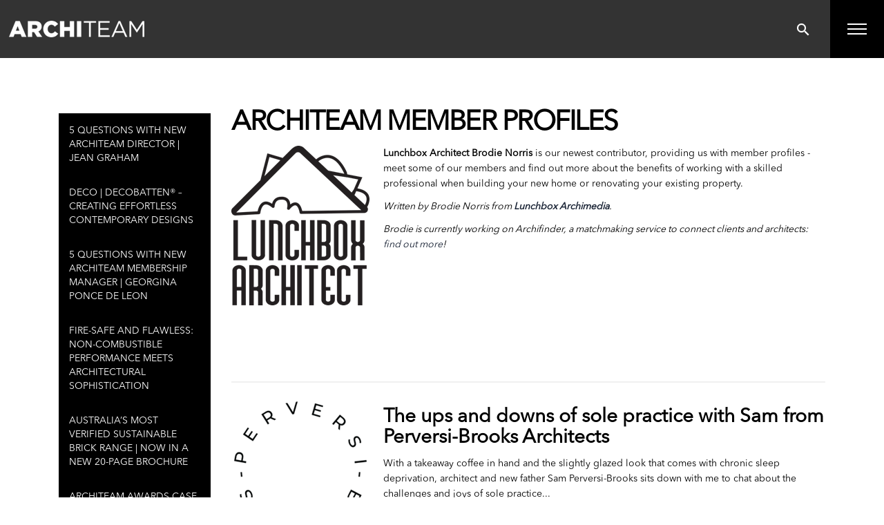

--- FILE ---
content_type: text/html; charset=utf-8
request_url: https://www.architeam.net.au/news/architeam-member-profiles
body_size: 20249
content:

<!doctype html>
<html lang="en" class="html no-js wf-theme wf-theme-front sticky-footer sync-folder-headings">
	<head>
		<meta charset="utf-8">
		
		<meta name="viewport" content="width=device-width, initial-scale=1">
		

		<title>ARCHITEAM MEMBER PROFILES</title>
		
		<link rel="shortcut icon" href="/static/themes/theme-1/images/icons/favicon.ico">
		
		
		
		<link rel="canonical" href="https://www.architeam.net.au/news/architeam-member-profiles" />
		
		<meta property="wf:id" content="595">
		<meta property="wf:server-date" content="2026-01-21">
		
		<!-- One-off vendor assets -->
		


		<!-- Core bundle -->
		<link rel="stylesheet" href="/www/assets/dist/styles/core-bundle.min.fa0d958b.css" data-namespaced-url="/www/assets/dist/styles/core-bundle-namespaced.min.42a57e4d.css">

		<!-- Theme -->
		<link id="wf-theme" rel="stylesheet" href="/static/themes/theme-1/css/2020-01-09-15-01-05-50/wf-theme.min.css" />
		

		<!-- Preload required scripts -->
		<link rel="preload" as="script" href="/www/assets/dist/scripts/core-vendor.min.fc5b432f.js">
		<link rel="preload" as="script" href="/www/assets/dist/scripts/core.min.30e64ce6.js">

		
			<!-- Custom Fonts CSS-->
			<link id="wf-theme-fonts" rel="stylesheet" href="/static/themes/theme-1/fonts/wf-theme-fonts.css" />
		
		<!-- Custom Fonts -->
		<link href='http://fonts.googleapis.com/css?family=Fira+Sans:300,400,500,700,400italic' rel='stylesheet' type='text/css'>
		

		
		
		
		<script>// GA Universal
(function(i,s,o,g,r,a,m){i['GoogleAnalyticsObject']=r;i[r]=i[r]||function(){
(i[r].q=i[r].q||[]).push(arguments)},i[r].l=1*new Date();a=s.createElement(o),
m=s.getElementsByTagName(o)[0];a.async=1;a.src=g;m.parentNode.insertBefore(a,m)
})(window,document,'script','//www.google-analytics.com/analytics.js','ga');

ga('create', 'UA-150916023-1', 'auto');

ga('send', 'pageview');</script>
		

		
		
		<!-- Meta -->
		
		<!-- Facebook -->
<meta property="og:image" content="https://www.architeam.net.au/static/uploads/images/architeam-member-profiles-wfwjwpobiaju.png" />
<meta property="og:image:secure_url" content="https://www.architeam.net.au/static/uploads/images/architeam-member-profiles-wfwjwpobiaju.png" />
<meta property="og:type" content="website" />


<!-- Twitter -->
<meta name="twitter:card" content="summary">
<meta property="twitter:image" content="https://www.architeam.net.au/static/uploads/images/architeam-member-profiles-wfwjwpobiaju.png" />




		
	</head>
	<body class="body">
		
			

		
		
		
		

		
		
		
			
				<a href="#content" class="sr-only sr-only-focusable skip-to-content">
					<span>Skip to content</span>
				</a>

				<div class="layout-wrapper layout-mode-flex layout-width-mode-fluid layout-container-fluid layout-align-center has-area-top has-area-bottom has-folder-nav-left">

					<div class="layout-container">

						<!-- Area left -->
						

						<div class="layout-center col ">
							<div class="layout-content">

								

								<!-- Area top -->
								
								<header class="area area-top">
									<div class="blob-wrapper section-header section--full-bleed blob-padding-top--none blob-padding-bottom--none"><div class="blob-container"><div class="row" id="row-1001">
    <div class="col col-sm-6"><div class="col-content module"><div class="block wf-block-media pull-left logo" id="block-1009" data-image-effect="none" data-model-mode="image" data-model-caption--style="below" data-model-caption--effect="none" data-model-caption--link="image" data-model-image--effect="none" data-model-image--show-empty="true" data-model-image--defer="true"><a class="media media-image" href="/"><div class="img-wrapper img-grey-wrapper" style="padding-bottom: 12.0635%; height: 0px;"><img alt="" class="img img-responsive" data-natural-width="315" data-natural-height="38" width="196" height="24" data-defer-src="/static/uploads/images/brand-logo-wfimvpjwxbzt.png?mode=max&amp;upscale=true&amp;width=196" src="/static/uploads/images/brand-logo-wfimvpjwxbzt.png?mode=max&amp;upscale=true&amp;width=20" sizes="(min-width: 196px) 196px, 100vw" data-defer-srcset="/static/uploads/images/brand-logo-wfimvpjwxbzt.png 315w, /static/uploads/images/brand-logo-wfimvpjwxbzt.png?mode=max&amp;upscale=true&amp;width=196 196w"></div></a></div></div></div>
<div class="col col-sm-6 header-nav-col" data-ss-column="58" data-ss-classes-column="header-nav-col"><div class="col-content module"><div class="block wf-block-media pull-center" id="block-389-1004" data-image-effect="none" data-model-mode="image" data-model-caption--style="below" data-model-caption--effect="none" data-model-caption--link="image" data-model-image--effect="none" data-model-image--show-empty="true" data-model-image--defer="true"><a class="media media-image"><div class="img-wrapper img-grey-wrapper"><img alt="" width="31" height="31" src="/static/uploads/images/search-icon-wfpjwebcqzkv.png" class="img img-responsive" data-natural-width="31" data-natural-height="31" sizes="(min-width: 31px) 31px, 100vw" srcset="/static/uploads/images/search-icon-wfpjwebcqzkv.png 31w"></div></a></div><div class="block wf-block-text" id="block-389-1008"><div class="toggle-icon">-</div>
<div class="toggle-icon">-</div>
<div class="toggle-icon">-</div></div></div></div></div></div></div><div class="blob-wrapper section--full-bleed main-navigation-style blob-padding-top--none blob-padding-bottom--none"><div class="blob-container"><div class="row" id="row-1006"><div class="col col-sm-12"><div class="col-content module"><div class="block wf-block-media pull-center" id="block-389-1016" data-image-effect="none" data-model-mode="image" data-model-caption--style="below" data-model-caption--effect="none" data-model-caption--link="image" data-model-image--effect="none" data-model-image--show-empty="true" data-model-image--defer="true"><a class="media media-image"><div class="img-wrapper img-grey-wrapper"><img alt="" width="32" height="32" src="/static/uploads/images/menu-cross-wfvwdpfykiqd.png" class="img img-responsive" data-natural-width="32" data-natural-height="32" srcset="/static/uploads/images/menu-cross-wfvwdpfykiqd.png 32w"></div></a></div><div class="block wf-block-nav" id="block-1007"><nav class="navbar navbar-style-header navbar-flow navbar-dropdown" data-ss-nav-styles="1" data-ss-classes-nav-styles="navbar-style-header"><div class="navbar-header"><a data-type="static" class="navbar-brand" href="/">Main menu</a></div><div class="navbar-body" id="navbar-collapse-2e1ef3fb-1bf6-163d-5fe9-fc7c29b9647f"><div class="navbar-group navbar-left"><ul class="nav navbar-nav"><li class="nav-item" data-id="393">
<a class="nav-link" data-id="393" href="/">Home</a>
</li>
<li class="nav-item" data-id="457">
<a class="nav-link" data-id="457" href="/about-architeam/about-us">About ArchiTeam</a>
</li>
<li class="nav-item" data-id="463">
<a class="nav-link" data-id="463" href="/membership/faq">Membership & Insurance</a>
</li>
<li class="nav-item" data-id="570">
<a class="nav-link" data-id="570" href="/events">Events</a>
</li>
<li class="nav-item" data-id="472">
<a class="nav-link" data-id="472" href="/awards-1/awards-overview">Awards</a>
</li>
<li class="nav-item active" data-id="490">
<a class="nav-link" data-id="490" href="/news">News</a>
</li>
<li class="nav-item" data-id="480">
<a class="nav-link" data-id="480" href="/contact-us">Contact Us</a>
</li>
</ul><ul class="nav navbar-nav"><li class="nav-item navbar-minicart minicart--is-empty">
<a class="nav-link" href="/cart">
<div class="minicart-icon">
</div>
<div class="minicart-qty">
<span class="minicart-qty-amt">0</span>
<span class="minicart-qty-label" data-label-singular='item' data-label-plural='items'>items</span>
</div>
<div class="minicart-total">
$0.00</div>
<div class="minicart-label">View Cart</div>
</a>
</li>
</ul></div></div></nav></div><div class="row" id="row-389-1007"><div class="col col-sm-12 header-media-style" data-ss-column="61" data-ss-classes-column="header-media-style"><div class="col-content module"><div class="block wf-block-media pull-center" id="block-389-1010" data-image-effect="none" data-model-mode="image" data-model-caption--style="below" data-model-caption--effect="none" data-model-caption--link="image" data-model-image--effect="none" data-model-image--show-empty="true" data-model-image--defer="true"><a class="media media-image" href="https://twitter.com/ArchiteamCo_Op"><div class="img-wrapper img-grey-wrapper"><img alt="" width="40" height="40" src="/static/uploads/images/twitter-icon-wfdjwdqutifs.png" class="img img-responsive" data-natural-width="40" data-natural-height="40" srcset="/static/uploads/images/twitter-icon-wfdjwdqutifs.png 40w"></div></a></div><div class="block wf-block-media pull-center" id="block-389-1014" data-image-effect="none" data-model-mode="image" data-model-caption--style="below" data-model-caption--effect="none" data-model-caption--link="image" data-model-image--effect="none" data-model-image--show-empty="true" data-model-image--defer="true"><a class="media media-image" href="https://www.facebook.com/architeam"><div class="img-wrapper img-grey-wrapper"><img alt="" width="40" height="40" src="/static/uploads/images/fb-icon-wfmynndjebip.png" class="img img-responsive" data-natural-width="40" data-natural-height="40" srcset="/static/uploads/images/fb-icon-wfmynndjebip.png 40w"></div></a></div><div class="block wf-block-media pull-center" id="block-389-1018" data-image-effect="none" data-model-mode="image" data-model-caption--style="below" data-model-caption--effect="none" data-model-caption--link="image" data-model-image--effect="none" data-model-image--show-empty="true" data-model-image--defer="true"><a class="media media-image" href="https://www.instagram.com/architeam_cooperative/"><div class="img-wrapper img-grey-wrapper"><img alt="" width="40" height="40" src="/static/uploads/images/insta-icon-wfnoqupdygvt.png" class="img img-responsive" data-natural-width="40" data-natural-height="40" srcset="/static/uploads/images/insta-icon-wfnoqupdygvt.png 40w"></div></a></div><div class="block wf-block-media pull-center" id="block-389-1022" data-image-effect="none" data-model-mode="image" data-model-caption--style="below" data-model-caption--effect="none" data-model-caption--link="image" data-model-image--effect="none" data-model-image--show-empty="true" data-model-image--defer="true"><a class="media media-image" href="https://www.linkedin.com/company/architeam-cooperative-ltd"><div class="img-wrapper img-grey-wrapper"><img alt="" width="40" height="40" src="/static/uploads/images/linkedin-icon-wflxkqacnwez.png" class="img img-responsive" data-natural-width="40" data-natural-height="40" srcset="/static/uploads/images/linkedin-icon-wflxkqacnwez.png 40w"></div></a></div><div class="block wf-block-media pull-center" id="block-389-1026" data-image-effect="none" data-model-mode="image" data-model-caption--style="below" data-model-caption--effect="none" data-model-caption--link="image" data-model-image--effect="none" data-model-image--show-empty="true" data-model-image--defer="true"><a class="media media-image" href="https://www.pinterest.com.au/architeamcoop/"><div class="img-wrapper img-grey-wrapper"><img alt="" width="40" height="40" src="/static/uploads/images/pinterest-icon-wfmlwosvcktq.png" class="img img-responsive" data-natural-width="40" data-natural-height="40" srcset="/static/uploads/images/pinterest-icon-wfmlwosvcktq.png 40w"></div></a></div></div></div></div></div></div></div></div></div><div class="blob-wrapper search-box-section blob-padding-top--none blob-padding-bottom--none"><div class="blob-container"><div class="row" id="row-389-1017"><div class="col col-sm-12"><div class="col-content module"><div class="block wf-block-media pull-center" id="block-389-1020" data-image-effect="none" data-model-mode="image" data-model-caption--style="below" data-model-caption--effect="none" data-model-caption--link="image" data-model-image--effect="none" data-model-image--show-empty="true" data-model-image--defer="true"><a class="media media-image"><div class="img-wrapper img-grey-wrapper"><img alt="" width="32" height="32" src="/static/uploads/images/menu-cross-wfyxrwgvqmdb.png" class="img img-responsive" data-natural-width="32" data-natural-height="32" sizes="(min-width: 1200px) 32px, (min-width: 992px) 32px, (min-width: 768px) 32px, 100vw" srcset="/static/uploads/images/menu-cross-wfyxrwgvqmdb.png 32w"></div></a></div><div class="block wf-block-form-item" id="block-389-1019"><div class="form-group"><label for="query" class="control-label label-hide text-left label-block"><span class="sr-only">Keyword search</span></label><div class="form-controls"><form action="/search" method="GET" role="search"><div class="search-control search-btn-style-icon"><input type="text" name="query" id="query" placeholder="Type to search..." class="form-control" value="" style="width: 1110px;"><button type="submit" class="search-control-btn search-control-icon" data-search=""><span class="search-control-icon-inner"></span></button></div></form></div></div></div></div></div></div></div></div>


								</header>
								

								<div class="area area-content">

									<!-- Banner top -->
									

									<div class="banner-container banner-container-fixed">

										<!-- Banner left -->
										

										<!-- Folder nav left -->
										
										<div class="folder-nav folder-nav-left col ">
											<div class="blob-wrapper"><div class="blob-container">
				<div class="row wf-row" id="subnav-row-490">
					<div class="col wf-col col-sm-12">
						<div class="col-content module">
							<div class="block wf-block-nav" id="subnav-block-490">
								<nav class="navbar subnav navbar-style-folder-nav navbar-stacked navbar-dropdown">
									<div class="navbar-header">
										<a href="#" class="navbar-brand visible-xs">News</a>
										<button type="button" data-toggle="collapse" data-target="#navbar-collapse-subnav-490" class="navbar-toggle">
											<span class="sr-only">Toggle navigation</span>
											<span class="icon-bar"></span>
											<span class="icon-bar"></span>
											<span class="icon-bar"></span>
										</button>
									</div>
									<div class="navbar-body collapse navbar-collapse" id="navbar-collapse-subnav-490">
										<div class="navbar-left">
											<ul class="nav navbar-nav">
												<li class="nav-item" data-id="1967">
<a class="nav-link" data-id="1967" href="/news/5-questions-with-new-architeam-director-jean-graham">5 QUESTIONS WITH NEW ARCHITEAM DIRECTOR | JEAN GRAHAM</a>
</li>
<li class="nav-item" data-id="1971">
<a class="nav-link" data-id="1971" href="/news/deco-decobatten-creating-effortless-contemporary-designs">DECO | DECOBATTEN® – CREATING EFFORTLESS CONTEMPORARY DESIGNS</a>
</li>
<li class="nav-item" data-id="1968">
<a class="nav-link" data-id="1968" href="/news/5-questions-with-new-architeam-membership-manager-georgina-ponce-de-leon">5 QUESTIONS WITH NEW ARCHITEAM MEMBERSHIP MANAGER | GEORGINA PONCE DE LEON</a>
</li>
<li class="nav-item" data-id="1970">
<a class="nav-link" data-id="1970" href="/news/no-1-roofing-building-supplies-fire-safe-and-flawless-non-combustible-performanc">FIRE-SAFE AND FLAWLESS: NON-COMBUSTIBLE PERFORMANCE MEETS ARCHITECTURAL SOPHISTICATION</a>
</li>
<li class="nav-item" data-id="1969">
<a class="nav-link" data-id="1969" href="/news/island-block-paving-australias-most-verified-sustainable-brick-range-now-in-a-ne">AUSTRALIA’S MOST VERIFIED SUSTAINABLE BRICK RANGE | NOW IN A NEW 20-PAGE BROCHURE</a>
</li>
<li class="nav-item" data-id="1966">
<a class="nav-link" data-id="1966" href="/news/at-awards-case-study">ARCHITEAM AWARDS CASE STUDY   - YARRAVILLE PEAK</a>
</li>
<li class="nav-item" data-id="1965">
<a class="nav-link" data-id="1965" href="/news/architeam-welcomes-new-board-members">ARCHITEAM WELCOMES NEW BOARD MEMBERS</a>
</li>
<li class="nav-item" data-id="1964">
<a class="nav-link" data-id="1964" href="/news/architeam-2024-25annual-report">ARCHITEAM 2024/25 ANNUAL REPORT</a>
</li>
<li class="nav-item" data-id="1962">
<a class="nav-link" data-id="1962" href="/news/how-does-zeno-clad-by-no-1-roofing-building-supplies-compare-to-traditional-boar">HOW DOES ZENO-CLAD™ BY NO.1 ROOFING & BUILDING SUPPLIES COMPARE TO TRADITIONAL BOARD AND BATTEN CLADDING?</a>
</li>
<li class="nav-item" data-id="1963">
<a class="nav-link" data-id="1963" href="/news/verified-bricks-blocks-pavers-no-greenwashing-just-the-real-deal">ISLAND BLOCK & PAVING | VERIFIED BRICKS, BLOCKS & PAVERS. NO GREENWASHING. JUST THE REAL DEAL.</a>
</li>
<li class="nav-item" data-id="1957">
<a class="nav-link" data-id="1957" href="/news/no-1-roofing-building-supplies-snap-line45-by-no-1-redefining-architectural-clad">NO.1 ROOFING & BUILDING SUPPLIES – THE POWER OF PRECISE SPECIFICATION</a>
</li>
<li class="nav-item" data-id="1958">
<a class="nav-link" data-id="1958" href="/news/5-questions-with-island-block-and-paving-jackson-thurlow">5 QUESTIONS WITH ISLAND BLOCK AND PAVING - JACKSON THURLOW</a>
</li>
<li class="nav-item" data-id="1956">
<a class="nav-link" data-id="1956" href="/news/island-block-paving-visit-our-large-victorian-walkthrough-display-centre-no-one">ISLAND BLOCK & PAVING: VISIT OUR LARGE, VICTORIAN WALKTHROUGH DISPLAY CENTRE</a>
</li>
<li class="nav-item" data-id="1946">
<a class="nav-link" data-id="1946" href="/news/architeam-client-architect-agreement-ver5">ARCHITEAM CLIENT ARCHITECT AGREEMENT VER5</a>
</li>
<li class="nav-item" data-id="1949">
<a class="nav-link" data-id="1949" href="/news/national-trust">ARCHITEAM LAUNCHES INAUGURAL HERITAGE AWARD WITH SUPPORT FROM THE NATIONAL TRUST</a>
</li>
<li class="nav-item" data-id="1948">
<a class="nav-link" data-id="1948" href="/news/5-questions-with-new-partner-mitchell-hall-building-director-mitchell-hall">5 QUESTIONS WITH NEW PARTNER MITCHELL HALL BUILDING - DIRECTOR MITCHELL HALL</a>
</li>
<li class="nav-item" data-id="1945">
<a class="nav-link" data-id="1945" href="/news/architeam-2027-conference-committee">ARCHITEAM 2027 CONFERENCE COMMITTEE</a>
</li>
<li class="nav-item" data-id="1944">
<a class="nav-link" data-id="1944" href="/news/no-1-roofing-building-supplies">NO.1 ROOFING & BUILDING SUPPLIES – THE POWER OF PRECISE SPECIFICATION</a>
</li>
<li class="nav-item" data-id="1947">
<a class="nav-link" data-id="1947" href="/news/island-block-paving-bespoke-bricks-elongated-carbon-neutral-long-bricks-for-the">ISLAND BLOCK & PAVING: BESPOKE BRICKS— ELONGATED, CARBON NEUTRAL LONG BRICKS</a>
</li>
<li class="nav-item" data-id="1927">
<a class="nav-link" data-id="1927" href="/news/2025-awards-passivhaus-scholarship">2025 AWARDS: PASSIVHAUS SCHOLARSHIP</a>
</li>
<li class="nav-item" data-id="1938">
<a class="nav-link" data-id="1938" href="/news/island-block-paving-new-25mm-brick-slips">ISLAND BLOCK & PAVING: NEW 25MM BRICK SLIPS</a>
</li>
<li class="nav-item" data-id="1936">
<a class="nav-link" data-id="1936" href="/news/no-1-roofing-building-supplies-the-power-of-precise-specification">NO.1 ROOFING & BUILDING SUPPLIES – THE POWER OF PRECISE SPECIFICATION</a>
</li>
<li class="nav-item" data-id="1937">
<a class="nav-link" data-id="1937" href="/news/obituary-blair-gardiner">OBITUARY: BLAIR GARDINER</a>
</li>
<li class="nav-item" data-id="1934">
<a class="nav-link" data-id="1934" href="/news/introducing-island-block-paving">INTRODUCING ISLAND BLOCK & PAVING</a>
</li>
<li class="nav-item" data-id="1929">
<a class="nav-link" data-id="1929" href="/news/2025-awards-sustainability-checklist">2025 AWARDS: SUSTAINABILITY CHECKLIST</a>
</li>
<li class="nav-item" data-id="1926">
<a class="nav-link" data-id="1926" href="/news/architeam-2025-conference-photos-from-the-day">ARCHITEAM 2025 CONFERENCE - PHOTOS FROM THE DAY</a>
</li>
<li class="nav-item" data-id="1920">
<a class="nav-link" data-id="1920" href="/news/architeam-announces-legal-service-for-members">ARCHITEAM ANNOUNCES LEGAL SERVICE FOR MEMBERS</a>
</li>
<li class="nav-item" data-id="1918">
<a class="nav-link" data-id="1918" href="/news/5-questions-with-new-architeam-director-karen-erdos">5 QUESTIONS WITH NEW ARCHITEAM DIRECTOR - KAREN ERDOS</a>
</li>
<li class="nav-item" data-id="1915">
<span class="nav-link" data-id="1915" tabindex="0">JAMES HARDIE - BUILD YOUR MODERN LIFE</span>
</li>
<li class="nav-item" data-id="1910">
<a class="nav-link" data-id="1910" href="/news/no-1-roofing-building-supplies-project-profile-1">NO.1 ROOFING & BUILDING SUPPLIES – PROJECT PROFILE</a>
</li>
<li class="nav-item" data-id="1908">
<a class="nav-link" data-id="1908" href="/news/5-questions-with-new-architeam-director-sam-perversi-brooks">5 QUESTIONS WITH NEW ARCHITEAM DIRECTOR - SAM PERVERSI-BROOKS</a>
</li>
<li class="nav-item" data-id="1898">
<a class="nav-link" data-id="1898" href="/news/architeam-breakfast-club-launches">ARCHITEAM BREAKFAST CLUB LAUNCHES</a>
</li>
<li class="nav-item" data-id="1900">
<a class="nav-link" data-id="1900" href="/news/no-1-roofing-building-supplies-project-profile">NO.1 ROOFING & BUILDING SUPPLIES – PROJECT PROFILE</a>
</li>
<li class="nav-item" data-id="1901">
<a class="nav-link" data-id="1901" href="/news/designing-value-aws-celebrates-30-years">DESIGNING VALUE – AWS CELEBRATES 30 YEARS</a>
</li>
<li class="nav-item" data-id="1894">
<a class="nav-link" data-id="1894" href="/news/architeam-2023-24-annual-report">ARCHITEAM 2023-24 ANNUAL REPORT</a>
</li>
<li class="nav-item" data-id="1892">
<a class="nav-link" data-id="1892" href="/news/stop-harassment-and-bullying-survey">STOP! HARASSMENT AND BULLYING SURVEY</a>
</li>
<li class="nav-item" data-id="1876">
<a class="nav-link" data-id="1876" href="/news/small-ways-architeam-is-reducing-our-operational-carbon-impact">SMALL WAYS ARCHITEAM IS REDUCING OUR OPERATIONAL CARBON IMPACT</a>
</li>
<li class="nav-item" data-id="1856">
<a class="nav-link" data-id="1856" href="/news/2024-awards-passivhaus-scholarship">2024 AWARDS: PASSIVHAUS            SCHOLARSHIP</a>
</li>
<li class="nav-item" data-id="1879">
<a class="nav-link" data-id="1879" href="/news/aca-architeam-advocacy-nsw-building-bill-2024">ACA & ARCHITEAM ADVOCACY - NSW Building Bill 2024</a>
</li>
<li class="nav-item" data-id="1878">
<a class="nav-link" data-id="1878" href="/news/architeam-no1-roofing-announce-partnership">ARCHITEAM & NO1 ROOFING ANNOUNCE PARTNERSHIP</a>
</li>
<li class="nav-item" data-id="1875">
<a class="nav-link" data-id="1875" href="/news/joint-statement-regarding-sa-governments-announcement-re-ncc-freeze">JOINT STATEMENT REGARDING SA GOVERNMENT'S ANNOUNCEMENT RE CONSTRUCTION CODE FREEZE</a>
</li>
<li class="nav-item" data-id="1859">
<a class="nav-link" data-id="1859" href="/news/creative-directors-appointed-for-2025-architeam-conference">CREATIVE DIRECTORS APPOINTED FOR 2025</a>
</li>
<li class="nav-item" data-id="1874">
<a class="nav-link" data-id="1874" href="/news/5-questions-with-new-partner-no-1-roofing-building-supplies-marcio-da-silva">5 QUESTIONS WITH NEW PARTNER: NO. 1 ROOFING & BUILDING SUPPLIES, MARCIO DA SILVA</a>
</li>
<li class="nav-item" data-id="1858">
<a class="nav-link" data-id="1858" href="/news/architeam-2024-awards-open-for-entries">ARCHITEAM 2024 AWARDS - OPEN FOR ENTRIES</a>
</li>
<li class="nav-item" data-id="1857">
<a class="nav-link" data-id="1857" href="/news/architeam-2024-awards-sustainability-checklist">2024 AWARDS: SUSTAINABILITY CHECKLIST</a>
</li>
<li class="nav-item" data-id="1860">
<a class="nav-link" data-id="1860" href="/news/how-to-survive-a-slowdown">HOW TO SURVIVE A SLOWDOWN?</a>
</li>
<li class="nav-item" data-id="1868">
<a class="nav-link" data-id="1868" href="/news/a-rigorous-iterative-design-process-james-gilliland">‘A RIGOROUS, ITERATIVE DESIGN PROCESS’ – JAMES GILLILAND</a>
</li>
<li class="nav-item" data-id="1866">
<a class="nav-link" data-id="1866" href="/news/the-naked-architect-series-4-now-available">THE NAKED ARCHITECT SERIES  4 NOW AVAILABLE</a>
</li>
<li class="nav-item" data-id="1851">
<a class="nav-link" data-id="1851" href="/news/what-is-passivhaus-its-5-principles-explained">WHAT IS PASSIVHAUS? IT'S 5 PRINCIPLES EXPLAINED</a>
</li>
<li class="nav-item" data-id="1854">
<a class="nav-link" data-id="1854" href="/news/5-questions-with-architeam-partnerships-manager-christine-watson">5 QUESTIONS WITH ARCHITEAM PARTNERSHIPS MANAGER - CHRISTINE WATSON</a>
</li>
<li class="nav-item" data-id="530">
<a class="nav-link" data-id="530" href="/news/wcpgw-insurance-filling-in-the-form">WCPGW - INSURANCE; FILLING IN THE FORM</a>
</li>
<li class="nav-item" data-id="1845">
<a class="nav-link" data-id="1845" href="/news/wcpgw-iforgot-to-renew-my-architeam-membership-and-insurance-last-may-what-do-i">WCPGW: I FORGOT TO RENEW MY ARCHITEAM MEMBERSHIP AND INSURANCE, LAST MAY! WHAT DO I DO?</a>
</li>
<li class="nav-item" data-id="1838">
<span class="nav-link" data-id="1838" tabindex="0">JAMES HARDIE - BUILD YOUR MODERN LIFE WITH THE #1 CLADDING BRAND IN AUSTRALI</span>
</li>
<li class="nav-item" data-id="1840">
<span class="nav-link" data-id="1840" tabindex="0">THE NAKED ARCHITECT: SERIES 4</span>
</li>
<li class="nav-item" data-id="1832">
<a class="nav-link" data-id="1832" href="/news/hdrs-six-architecture-and-design-trends-for-2024">HDR’S SIX ARCHITECTURE AND DESIGN TRENDS FOR 2024</a>
</li>
<li class="nav-item" data-id="1830">
<a class="nav-link" data-id="1830" href="/news/architeam-2023-awards-photos-from-the-opening-night">ARCHITEAM 2023 AWARDS - PHOTOS FROM THE OPENING NIGHT</a>
</li>
<li class="nav-item" data-id="1829">
<a class="nav-link" data-id="1829" href="/news/5-questions-with-new-architeam-director-wesley-spencer">5 QUESTIONS WITH NEW ARCHITEAM DIRECTOR - WESLEY SPENCER</a>
</li>
<li class="nav-item" data-id="1825">
<a class="nav-link" data-id="1825" href="/news/architeam-2022-23-annual-report">ARCHITEAM 2022-23 ANNUAL REPORT</a>
</li>
<li class="nav-item" data-id="1824">
<a class="nav-link" data-id="1824" href="/news/copy-of-architeam-2023-awards-finalists-announced">ARCHITEAM 2023 AWARDS - FINALISTS ANNOUNCED</a>
</li>
<li class="nav-item" data-id="1817">
<a class="nav-link" data-id="1817" href="/news/sustainability-is-built-into-our-strategy-james-hardie-esg-goals">SUSTAINABILITY IS BUILT INTO OUR STRATEGY: JAMES HARDIE ESG GOALS</a>
</li>
<li class="nav-item" data-id="1812">
<span class="nav-link" data-id="1812" tabindex="0">UPDATED JAMES HARDIE EPD</span>
</li>
<li class="nav-item" data-id="1803">
<a class="nav-link" data-id="1803" href="/news/architeam-presents-new-architects-melbourne-aka-nam">ARCHITEAM….PRESENTS NEW ARCHITECTS MELBOURNE AKA NAM</a>
</li>
<li class="nav-item" data-id="1800">
<span class="nav-link" data-id="1800" tabindex="0">AWS - HOW TO SPECIFY WINDOWS AND DOORS WITH CONFIDENCE</span>
</li>
<li class="nav-item" data-id="1785">
<a class="nav-link" data-id="1785" href="/news/architeam-2023-awards-launched">ARCHITEAM 2023 AWARDS - LAUNCHED</a>
</li>
<li class="nav-item" data-id="1788">
<span class="nav-link" data-id="1788" tabindex="0">NATIONAL RECONCILIATION WEEK 2023 EVENTS</span>
</li>
<li class="nav-item" data-id="1791">
<span class="nav-link" data-id="1791" tabindex="0">HARDIE™ BRUSHED CONCRETE CLADDING</span>
</li>
<li class="nav-item" data-id="1787">
<span class="nav-link" data-id="1787" tabindex="0">MEET THE AWS REPS</span>
</li>
<li class="nav-item" data-id="1769">
<span class="nav-link" data-id="1769" tabindex="0">JAMES HARDIE CASE STUDY: JACKIE WINTER WATERS</span>
</li>
<li class="nav-item" data-id="1766">
<a class="nav-link" data-id="1766" href="/news/fifteen-architects-explore-whether-melbourne-can-become-self-sufficient-in-a-new">FIFTEEN ARCHITECTS EXPLORE WHETHER MELBOURNE CAN BECOME SELF-SUFFICIENT IN A NEW NORMAL</a>
</li>
<li class="nav-item" data-id="1770">
<span class="nav-link" data-id="1770" tabindex="0">JAMES HARDIE CASE STUDY: Hardie™ Oblique™ Cladding</span>
</li>
<li class="nav-item" data-id="1762">
<a class="nav-link" data-id="1762" href="/news/architeam-2021-22-annual-report">ARCHITEAM 2021-22 ANNUAL REPORT</a>
</li>
<li class="nav-item" data-id="1759">
<a class="nav-link" data-id="1759" href="/news/access-allzone-rachaporn-choochuey">ACCESS ALLZONE: RACHAPORN CHOOCHUEY</a>
</li>
<li class="nav-item" data-id="1756">
<a class="nav-link" data-id="1756" href="/news/5-4-questions-withash-fischer-2022-awards-trophy-designer">5 (4) QUESTIONS WITH ASH FISCHER - 2022 AWARDS TROPHY DESIGNER</a>
</li>
<li class="nav-item" data-id="1753">
<a class="nav-link" data-id="1753" href="/news/aca-pulse-check-no-6-preliminary-findings">ACA PULSE CHECK NO 6 - PRELIMINARY FINDINGS</a>
</li>
<li class="nav-item" data-id="1748">
<a class="nav-link" data-id="1748" href="/news/notice-of-the-2022annual-general-meeting-of-the-architeam-cooperative-ltd">NOTICE OF THE 2022 ANNUAL GENERAL MEETING OF THE ARCHITEAM COOPERATIVE LTD.</a>
</li>
<li class="nav-item" data-id="1752">
<a class="nav-link" data-id="1752" href="/news/architeam-members-nwmn-this-years-ngv-architecture-commission">ARCHITEAM MEMBERS NWMN, THIS YEAR’S NGV ARCHITECTURE COMMISSION</a>
</li>
<li class="nav-item" data-id="1750">
<a class="nav-link" data-id="1750" href="/news/wcpgw-when-shopping-around-for-house-plans-leads-to-a-breach-of-copyright">WCPGW -WHEN ‘SHOPPING AROUND’ FOR HOUSE PLANS LEADS TO A BREACH OF COPYRIGHT</a>
</li>
<li class="nav-item" data-id="1749">
<a class="nav-link" data-id="1749" href="/news/ngutu-college-reconciliation-at-its-core">NGUTU COLLEGE – RECONCILIATION AT ITS CORE</a>
</li>
<li class="nav-item" data-id="1742">
<a class="nav-link" data-id="1742" href="/news/creative-directors-appointed-for-2023-conference-1">CREATIVE DIRECTORS APPOINTED FOR 2023</a>
</li>
<li class="nav-item" data-id="1736">
<a class="nav-link" data-id="1736" href="/news/technology-as-the-tool">TECHNOLOGY AS THE TOOL</a>
</li>
<li class="nav-item" data-id="1757">
<a class="nav-link" data-id="1757" href="/news/post-occupancy-evaluations">Post Occupancy Evaluations</a>
</li>
<li class="nav-item" data-id="1732">
<a class="nav-link" data-id="1732" href="/news/say-it-loud-naarm-catalogue-available-now">SAY IT LOUD - NAARM CATALOGUE AVAILABLE NOW</a>
</li>
<li class="nav-item" data-id="1728">
<a class="nav-link" data-id="1728" href="/news/making-the-most-of-membership-architeam">MAKING THE MOST OF MEMBERSHIP – ARCHITEAM</a>
</li>
<li class="nav-item" data-id="1723">
<a class="nav-link" data-id="1723" href="/news/how-leaders-create-team-effectiveness-during-doubt-and-anxiety">HOW LEADERS CREATE TEAM EFFECTIVENESS DURING DOUBT AND ANXIETY</a>
</li>
<li class="nav-item" data-id="1721">
<a class="nav-link" data-id="1721" href="/news/2022-planning-day-s">2022 PLANNING DAY-S</a>
</li>
<li class="nav-item" data-id="1720">
<a class="nav-link" data-id="1720" href="/news/say-it-loud-naarm-melb-2022">SAY IT LOUD - NAARM MELB 2022</a>
</li>
<li class="nav-item" data-id="1718">
<a class="nav-link" data-id="1718" href="/news/indetail-back-for-season-3">INDETAIL BACK FOR SEASON 3</a>
</li>
<li class="nav-item" data-id="1717">
<a class="nav-link" data-id="1717" href="/news/home-is-where-the-art-is">HOME IS WHERE THE ART IS</a>
</li>
<li class="nav-item" data-id="1719">
<a class="nav-link" data-id="1719" href="/news/advocacy-let-us-know">ADVOCACY - LET US KNOW</a>
</li>
<li class="nav-item" data-id="1715">
<a class="nav-link" data-id="1715" href="/news/from-afganistan-to-australia">FROM AFGANISTAN TO AUSTRALIA...</a>
</li>
<li class="nav-item" data-id="1714">
<a class="nav-link" data-id="1714" href="/news/5-questions-with-architeam-director-john-liu">5 QUESTIONS WITH ARCHITEAM DIRECTOR JOHN LIU</a>
</li>
<li class="nav-item" data-id="1713">
<a class="nav-link" data-id="1713" href="/news/architeam-sponsoring-indetail">ARCHITEAM SPONSORS INDETAIL</a>
</li>
<li class="nav-item" data-id="1709">
<a class="nav-link" data-id="1709" href="/news/architeam-2021-22annual-report">ARCHITEAM 2020-21 ANNUAL REPORT</a>
</li>
<li class="nav-item" data-id="1701">
<a class="nav-link" data-id="1701" href="/news/architeam-whs-kit-launched">ARCHITEAM WH&S KIT - LAUNCHED</a>
</li>
<li class="nav-item" data-id="1697">
<a class="nav-link" data-id="1697" href="/news/wcpgw-when-do-i-notify-my-insurer">WCPGW: WHEN DO I NOTIFY MY INSURER?</a>
</li>
<li class="nav-item" data-id="1696">
<a class="nav-link" data-id="1696" href="/news/architeam-2021-awards-launched">ARCHITEAM 2021 AWARDS - LAUNCHED</a>
</li>
<li class="nav-item" data-id="1676">
<a class="nav-link" data-id="1676" href="/news/2021-architeam-conference-1">2021 ARCHITEAM CONFERENCE</a>
</li>
<li class="nav-item" data-id="1687">
<a class="nav-link" data-id="1687" href="/news/wcpgw-the-importance-of-a-good-set-of-existing-conditions-drawings">WCPGW -  THE IMPORTANCE OF A GOOD SET OF EXISTING CONDITION’S DRAWINGS</a>
</li>
<li class="nav-item" data-id="1683">
<a class="nav-link" data-id="1683" href="/news/aca-architeam-announce-partnership">ACA & ARCHITEAM ANNOUNCE PARTNERSHIP</a>
</li>
<li class="nav-item" data-id="1682">
<a class="nav-link" data-id="1682" href="/news/5-questions-with-architeam-director-kalliopi-vakras">5 QUESTIONS WITH ARCHITEAM DIRECTOR KALLIOPI VAKRAS</a>
</li>
<li class="nav-item" data-id="1684">
<a class="nav-link" data-id="1684" href="/news/wcpgw-a-pause-in-construction">WCPGW -  A PAUSE IN CONSTRUCTION</a>
</li>
<li class="nav-item" data-id="1680">
<a class="nav-link" data-id="1680" href="/news/5-questions-with-architeam-director-delia-teschendorff">5 QUESTIONS WITH ARCHITEAM DIRECTOR DELIA TESCHENDORFF</a>
</li>
<li class="nav-item" data-id="1679">
<a class="nav-link" data-id="1679" href="/news/wcpgw-a-soft-deadline">WCPGW -  A SOFT DEADLINE</a>
</li>
<li class="nav-item" data-id="1672">
<a class="nav-link" data-id="1672" href="/news/2021-planning-day">2021 PLANNING DAY</a>
</li>
<li class="nav-item" data-id="1673">
<a class="nav-link" data-id="1673" href="/news/wcpgw-an-unsubstantiated-provisional-sum">WCPGW -  AN UNSUBSTANTIATED PROVISIONAL SUM</a>
</li>
<li class="nav-item" data-id="1666">
<a class="nav-link" data-id="1666" href="/news/holiday-listening-from-bowerbird">HOLIDAY LISTENING FROM BOWERBIRD</a>
</li>
<li class="nav-item" data-id="1665">
<a class="nav-link" data-id="1665" href="/news/wcpgw-progress-payments-by-stage">WCPGW - PROGRESS PAYMENTS BY STAGE</a>
</li>
<li class="nav-item" data-id="1663">
<a class="nav-link" data-id="1663" href="/news/rasp-the-results">RAsP - THE RESULTS</a>
</li>
<li class="nav-item" data-id="1662">
<a class="nav-link" data-id="1662" href="/news/architeam-2019-20-annual-report">ARCHITEAM 2019-20 ANNUAL REPORT</a>
</li>
<li class="nav-item" data-id="1660">
<a class="nav-link" data-id="1660" href="/news/wcpgw-incomplete-works-at-handover">WCPGW: INCOMPLETE WORKS AT HANDOVER</a>
</li>
<li class="nav-item" data-id="1658">
<a class="nav-link" data-id="1658" href="/news/wcpgw-pre-contract-confrontation-1">WCPGW: PRE-CONTRACT CONFRONTATION</a>
</li>
<li class="nav-item" data-id="1652">
<a class="nav-link" data-id="1652" href="/news/home-truths-fact-or-fiction-of-reality-reno-shows">HOME TRUTHS - FACT OR FICTION OF REALITY RENO SHOWS</a>
</li>
<li class="nav-item" data-id="1649">
<a class="nav-link" data-id="1649" href="/news/bowerbird-creating-great-award-entries">BOWERBIRD - Creating Great Award Entries</a>
</li>
<li class="nav-item" data-id="1650">
<a class="nav-link" data-id="1650" href="/news/wcpgw-cost-planning-and-negotiating">WCPGW - COST PLANNING AND NEGOTIATING</a>
</li>
<li class="nav-item" data-id="1639">
<a class="nav-link" data-id="1639" href="/news/member-profile-megowan-architectural">MEMBER PROFILE: MEGOWAN ARCHITECTURAL</a>
</li>
<li class="nav-item" data-id="1637">
<a class="nav-link" data-id="1637" href="/news/working-pro-bono">WORKING PRO BONO</a>
</li>
<li class="nav-item" data-id="1629">
<a class="nav-link" data-id="1629" href="/news/2020-awards-sustainability-checklist-now-part-of-all-entries">2020 AWARDS: SUSTAINABILITY CHECKLIST NOW PART OF ALL ENTRIES</a>
</li>
<li class="nav-item" data-id="1626">
<a class="nav-link" data-id="1626" href="/news/awards-gallery-spaces-call-out">AWARDS GALLERY SPACES - CALL OUT</a>
</li>
<li class="nav-item" data-id="1625">
<a class="nav-link" data-id="1625" href="/news/home-builder-program-response-to-government">HOME BUILDER PROGRAM - response to government</a>
</li>
<li class="nav-item" data-id="1617">
<a class="nav-link" data-id="1617" href="/news/force-majeure-abic-special-condition-now-available-to-architeam-members">FORCE MAJEURE ABIC SPECIAL CONDITION - NOW AVAILABLE TO ARCHITEAM MEMBERS</a>
</li>
<li class="nav-item" data-id="1612">
<a class="nav-link" data-id="1612" href="/news/dont-panic">DON'T PANIC</a>
</li>
<li class="nav-item" data-id="1614">
<a class="nav-link" data-id="1614" href="/news/wcpgw-what-dont-we-know-is-there-something-missing">WCPGW...WHAT DON’T WE KNOW, IS THERE SOMETHING MISSING?</a>
</li>
<li class="nav-item" data-id="1615">
<a class="nav-link" data-id="1615" href="/news/what-happens-if-i-cancel-my-professional-indemnity-cover-can-i-do-without-it">WHAT HAPPENS IF I CANCEL MY PROFESSIONAL INDEMNITY COVER? CAN I DO WITHOUT IT?</a>
</li>
<li class="nav-item" data-id="1613">
<span class="nav-link" data-id="1613" tabindex="0">MEMBER PROFILE: REGIONAL PRACTICE WITH MOLONEY ARCHITECTS</span>
</li>
<li class="nav-item" data-id="1604">
<a class="nav-link" data-id="1604" href="/news/member-profile-the-power-of-a-hands-on-approach-to-architecture-and-practice">MEMBER PROFILE: Mani Architecture</a>
</li>
<li class="nav-item" data-id="1602">
<a class="nav-link" data-id="1602" href="/news/5-questions-with-architeam-director-jamie-sormann">5 QUESTIONS WITH ARCHITEAM DIRECTOR JAMIE SORMANN</a>
</li>
<li class="nav-item" data-id="1603">
<a class="nav-link" data-id="1603" href="/news/resources-for-architects-during-covid-1">RESOURCES FOR ARCHITECTS DURING COVID-19</a>
</li>
<li class="nav-item" data-id="1599">
<a class="nav-link" data-id="1599" href="/news/creative-directors-appointed-for-2021">CREATIVE DIRECTORS APPOINTED FOR 2021</a>
</li>
<li class="nav-item" data-id="1598">
<a class="nav-link" data-id="1598" href="/news/member-profile-building-a-sole-practice-and-some-of-your-first-projects">MEMBER PROFILE: BUILDING A SOLE PRACTICE (AND SOME OF YOUR FIRST PROJECTS)</a>
</li>
<li class="nav-item" data-id="1597">
<a class="nav-link" data-id="1597" href="/news/wcpgw-a-rogue-trade">WCPGW: A ROGUE TRADE</a>
</li>
<li class="nav-item" data-id="593">
<a class="nav-link" data-id="593" href="/news/wcpgw-pre-contract-confrontation">WCPGW: PRE-CONTRACT CONFRONTATION</a>
</li>
<li class="nav-item" data-id="590">
<a class="nav-link" data-id="590" href="/news/member-profile-the-ups-and-downs-of-sole-practice">MEMBER PROFILE: THE UPS AND DOWNS OF SOLE PRACTICE</a>
</li>
<li class="nav-item active" data-id="595">
<a class="nav-link" data-id="595" href="/news/architeam-member-profiles">ARCHITEAM MEMBER PROFILES</a>
</li>
<li class="nav-item" data-id="594">
<a class="nav-link" data-id="594" href="/news/australian-architects-registration-boards">AUSTRALIAN ARCHITECTS REGISTRATION BOARDS</a>
</li>
<li class="nav-item" data-id="589">
<a class="nav-link" data-id="589" href="/news/5-questions-with-architeam-director-sonia-sarangi">FIVE QUESTIONS FOR THE NEW DIRECTOR</a>
</li>
<li class="nav-item" data-id="585">
<a class="nav-link" data-id="585" href="/news/the-naked-architect-series-3-now-available">THE NAKED ARCHITECT SERIES  3 NOW AVAILABLE</a>
</li>
<li class="nav-item" data-id="584">
<a class="nav-link" data-id="584" href="/news/rasp-december-2019-status-report">RASP – DECEMBER 2019 STATUS REPORT</a>
</li>
<li class="nav-item" data-id="579">
<a class="nav-link" data-id="579" href="/news/architeam-director-election-results">ARCHITEAM DIRECTOR ELECTION RESULTS</a>
</li>
<li class="nav-item" data-id="576">
<a class="nav-link" data-id="576" href="/news/architeam-2018-19-annual-report">ARCHITEAM 2018-19 ANNUAL REPORT</a>
</li>
<li class="nav-item" data-id="563">
<a class="nav-link" data-id="563" href="/news/wcpgwusing-an-client-architect-agreement">WCPGW…USING A CLIENT ARCHITECT AGREEMENT</a>
</li>
<li class="nav-item" data-id="537">
<a class="nav-link" data-id="537" href="/news/5-questions-with-architeam-director-rebecca-naughtin">5 QUESTIONS WITH ARCHITEAM DIRECTOR REBECCA NAUGHTIN</a>
</li>
<li class="nav-item" data-id="513">
<a class="nav-link" data-id="513" href="/news/wcpgw-when-i-have-professional-indemnity-insurance">WCPGW...  I HAVE PROFESSIONAL INDEMNITY INSURANCE? THEY WILL COVER ME WHEN I MAKE A MISTAKE, RIGHT?</a>
</li>
<li class="nav-item" data-id="509">
<a class="nav-link" data-id="509" href="/news/architeam-advocacy-committee">ArchiTeam Advocacy Committee</a>
</li>
<li class="nav-item" data-id="501">
<a class="nav-link" data-id="501" href="/news/rasp-update">RAsP – UPDATE</a>
</li>
<li class="nav-item" data-id="491">
<a class="nav-link" data-id="491" href="/news/wcpgw-limitation-of-liability-draft">WCPGW – LIMITATION OF LIABILITY</a>
</li>
<li class="nav-item" data-id="493">
<a class="nav-link" data-id="493" href="/news/architeam-director-farewells-introductions">ARCHITEAM DIRECTOR FAREWELLS & INTRODUCTIONS</a>
</li>
<li class="nav-item" data-id="494">
<a class="nav-link" data-id="494" href="/news/architeam-2018-member-survey-part-2">ARCHITEAM 2018 MEMBER SURVEY – PART 2</a>
</li>
<li class="nav-item" data-id="495">
<a class="nav-link" data-id="495" href="/news/architeam-2019-conference-reflections">ARCHITEAM 2019 CONFERENCE – REFLECTIONS</a>
</li>
<li class="nav-item" data-id="496">
<a class="nav-link" data-id="496" href="/news/architeam-2018-member-survey-part-1">ARCHITEAM 2018 MEMBER SURVEY - PART 1</a>
</li>
<li class="nav-item" data-id="497">
<a class="nav-link" data-id="497" href="/news/notes-on-the-lacrosse-fire-vcat-decision">NOTES ON THE LACROSSE FIRE VCAT DECISION</a>
</li>
<li class="nav-item" data-id="498">
<a class="nav-link" data-id="498" href="/news/2019-architeam-directors-planning-day">2019 ARCHITEAM DIRECTOR’S PLANNING DAY</a>
</li>
<li class="nav-item" data-id="500">
<a class="nav-link" data-id="500" href="/news/the-naked-architect-series-2">THE NAKED ARCHITECT SERIES 2</a>
</li>
<li class="nav-item" data-id="505">
<a class="nav-link" data-id="505" href="/news/rasp-research-for-architects-in-small-practice">RAsP – RESEARCH FOR ARCHITECTS IN small PRACTICE</a>
</li>
<li class="nav-item" data-id="502">
<a class="nav-link" data-id="502" href="/news/affordable-housing-whats-happening">AFFORDABLE HOUSING, WHAT’S HAPPENING?</a>
</li>
<li class="nav-item" data-id="506">
<a class="nav-link" data-id="506" href="/news/the-naked-architect-a-guide-series-1">THE NAKED ARCHITECT — A GUIDE (Series 1)</a>
</li>
<li class="nav-item" data-id="510">
<a class="nav-link" data-id="510" href="/news/wcpgw-sharing-a-christmas-wishlist">WCPGW SHARING A CHRISTMAS WISHLIST</a>
</li>
<li class="nav-item" data-id="511">
<a class="nav-link" data-id="511" href="/news/2018-architeam-2018-awards-night-photos">2018 ARCHITEAM 2018 AWARD'S NIGHT PHOTOS</a>
</li>
<li class="nav-item" data-id="512">
<a class="nav-link" data-id="512" href="/news/wcpgw-limits-boundaries-and-fee-proposals">WCPGW – LIMITS, BOUNDARIES AND FEE PROPOSALS</a>
</li>
<li class="nav-item" data-id="515">
<a class="nav-link" data-id="515" href="/news/wcpgw-risk-risk-risk-just-cant-get-enough">WCPGW: RISK, RISK , RISK – JUST CAN’T GET ENOUGH</a>
</li>
<li class="nav-item" data-id="514">
<a class="nav-link" data-id="514" href="/news/architects-vs-the-banks-submission-to-the-banking-royal-commission">ARCHITECTS VS THE BANKS – SUBMISSION TO THE BANKING ROYAL COMMISSION</a>
</li>
<li class="nav-item" data-id="516">
<a class="nav-link" data-id="516" href="/news/wcpgw-non-disclosure-disarsters">WCPGW – NON DISCLOSURE DISASTERS</a>
</li>
<li class="nav-item" data-id="517">
<a class="nav-link" data-id="517" href="/news/sydney-our-architectural-community">SYDNEY: OUR ARCHITECTURAL COMMUNITY</a>
</li>
<li class="nav-item" data-id="519">
<a class="nav-link" data-id="519" href="/news/wcpgw-architects-for-indifference">WCPGW – ARCHITECTS FOR INDIFFERENCE</a>
</li>
<li class="nav-item" data-id="520">
<a class="nav-link" data-id="520" href="/news/the-2018-venice-biennale">THE 2018 VENICE BIENNALE</a>
</li>
<li class="nav-item" data-id="521">
<a class="nav-link" data-id="521" href="/news/wcpgw-architects-as-agents-for-change-part-2">WCPGW: ARCHITECTS AS AGENTS FOR CHANGE – PART 2</a>
</li>
<li class="nav-item" data-id="522">
<a class="nav-link" data-id="522" href="/news/wcpgw-architects-as-agents-for-change-part-1">WCPGW: ARCHITECTS AS AGENTS FOR CHANGE – PART 1</a>
</li>
<li class="nav-item" data-id="523">
<a class="nav-link" data-id="523" href="/news/what-does-the-architeam-board-really-do">WHAT DOES THE ARCHITEAM BOARD REALLY DO?</a>
</li>
<li class="nav-item" data-id="524">
<a class="nav-link" data-id="524" href="/news/wcpgw-request-to-sign-forms">WCPGW – REQUEST TO SIGN FORMS</a>
</li>
<li class="nav-item" data-id="527">
<a class="nav-link" data-id="527" href="/news/ceo-reflects-on-her-first-eight-months">ARCHITEAM CEO REFLECTS ON HER FIRST EIGHT MONTHS</a>
</li>
<li class="nav-item" data-id="526">
<a class="nav-link" data-id="526" href="/news/wcpgw-inspections">WCPGW - INSPECTIONS</a>
</li>
<li class="nav-item" data-id="528">
<a class="nav-link" data-id="528" href="/news/wcpgw-mistakes-on-the-job">WCPGW - MISTAKES ON THE JOB</a>
</li>
<li class="nav-item" data-id="525">
<a class="nav-link" data-id="525" href="/news/architeam-office-refit">ARCHITEAM OFFICE REFIT</a>
</li>
<li class="nav-item" data-id="533">
<a class="nav-link" data-id="533" href="/news/5-questions-with-architeam-director-warwick-mihaly">5 QUESTIONS WITH ARCHITEAM DIRECTOR WARWICK MIHALY</a>
</li>
<li class="nav-item" data-id="532">
<a class="nav-link" data-id="532" href="/news/wcpgw-lapse-of-judgement">WCPGW – LAPSE OF JUDGEMENT?</a>
</li>
<li class="nav-item" data-id="534">
<a class="nav-link" data-id="534" href="/news/architeam-turns-25-years-old">ARCHITEAM TURNS 25 YEARS OLD!</a>
</li>
<li class="nav-item" data-id="535">
<a class="nav-link" data-id="535" href="/news/wcpgw-partial-services-releasing-cad-files">WCPGW – PARTIAL SERVICES & RELEASING CAD FILES</a>
</li>
<li class="nav-item" data-id="539">
<a class="nav-link" data-id="539" href="/news/from-little-things-big-things-grow-2017-architeam-conference">FROM LITTLE THINGS BIG THINGS GROW; 2017 ARCHITEAM CONFERENCE</a>
</li>
<li class="nav-item" data-id="540">
<a class="nav-link" data-id="540" href="/news/wcpgw-competitive-tenders">WCPGW – COMPETITIVE TENDERS</a>
</li>
<li class="nav-item" data-id="542">
<a class="nav-link" data-id="542" href="/news/the-modernist-heritage-conundrum">THE MODERNIST HERITAGE CONUNDRUM</a>
</li>
<li class="nav-item" data-id="543">
<a class="nav-link" data-id="543" href="/news/wcpgw-getting-paid">WCPGW - GETTING PAID, EXTRAS!</a>
</li>
<li class="nav-item" data-id="544">
<a class="nav-link" data-id="544" href="/news/eight-questions-with-kevin-mark-low">EIGHT QUESTIONS WITH KEVIN MARK LOW</a>
</li>
<li class="nav-item" data-id="545">
<a class="nav-link" data-id="545" href="/news/wcpgw-liquidated-damages">WCPGW – LIQUIDATED DAMAGES</a>
</li>
<li class="nav-item" data-id="546">
<a class="nav-link" data-id="546" href="/news/saving-our-suburban-modernism">The Modernist Heritage conundrum</a>
</li>
<li class="nav-item" data-id="547">
<a class="nav-link" data-id="547" href="/news/wcpgw-meetings-meetings-and-even-more-meetings">WCPGW – MEETINGS, MEETINGS AND EVEN MORE MEETINGS!</a>
</li>
<li class="nav-item" data-id="549">
<a class="nav-link" data-id="549" href="/news/architeam-welcomes-ceo">ARCHITEAM WELCOMES CEO</a>
</li>
<li class="nav-item" data-id="548">
<a class="nav-link" data-id="548" href="/news/wcpgw-getting-paid-1">WCPGW - GETTING PAID!</a>
</li>
<li class="nav-item" data-id="551">
<a class="nav-link" data-id="551" href="/news/wcpgw-should-you-trust-your-client">WCPGW – SHOULD YOU TRUST YOUR CLIENT?</a>
</li>
<li class="nav-item" data-id="553">
<a class="nav-link" data-id="553" href="/news/wcpgw-project-budgets-and-costings">WCPGW – PROJECT BUDGETS AND COSTINGS</a>
</li>
<li class="nav-item" data-id="556">
<a class="nav-link" data-id="556" href="/news/wcpgw-identity-fraud">WCPGW – IDENTITY FRAUD</a>
</li>
<li class="nav-item" data-id="554">
<a class="nav-link" data-id="554" href="/news/working-with-a-landscape-architect">WORKING WITH A LANDSCAPE ARCHITECT</a>
</li>
<li class="nav-item" data-id="552">
<a class="nav-link" data-id="552" href="/news/farewell-to-anna">ARCHITEAM FAREWELLS ANNA</a>
</li>
<li class="nav-item" data-id="555">
<a class="nav-link" data-id="555" href="/news/women-in-architecture-a-conversation">WOMEN IN ARCHITECTURE; A CONVERSATION</a>
</li>
<li class="nav-item" data-id="507">
<a class="nav-link" data-id="507" href="/news/altruism-and-entrepreneurialism">ALTRUISM AND ENTREPRENEURIALISM</a>
</li>
<li class="nav-item" data-id="508">
<a class="nav-link" data-id="508" href="/news/a-new-advocacy-player">A NEW ADVOCACY PLAYER</a>
</li>
<li class="nav-item" data-id="558">
<a class="nav-link" data-id="558" href="/news/the-origins-of-architeam-a-retrospective">THE ORIGINS OF ARCHITEAM: A RETROSPECTIVE</a>
</li>
<li class="nav-item" data-id="559">
<a class="nav-link" data-id="559" href="/news/architecture-practice-management-with-phil-snowdon-of-ola-studio">ARCHITECTURE PRACTICE MANAGEMENT WITH PHIL SNOWDON OF OLA STUDIO</a>
</li>
<li class="nav-item" data-id="499">
<a class="nav-link" data-id="499" href="/news/wcpgw-insurance-cladding">WCPGW – INSURANCE & CLADDING</a>
</li>
<li class="nav-item" data-id="560">
<a class="nav-link" data-id="560" href="/news/affordable-housing-workshop">AFFORDABLE HOUSING WORKSHOP</a>
</li>
<li class="nav-item" data-id="561">
<a class="nav-link" data-id="561" href="/news/architects-fees-explaining-hourly-rates">ARCHITECTS FEES: EXPLAINING HOURLY RATES</a>
</li>
<li class="nav-item" data-id="1890">
<a class="nav-link" data-id="1890" href="/news/client-satisfaction-survey-member-template">Client Satisfaction Survey - member template</a>
</li>
<li class="nav-item" data-id="1760">
<a class="nav-link" data-id="1760" href="/news/resi-checklist-for-members">Resi Checklist for members</a>
</li>

											</ul>
										</div>
									</div>
								</nav>
							</div>
						</div>
					</div>
				</div></div></div>

										</div>
										

										<div class="content-container col ">

											<!-- Folder nav top -->
											

											<main id="content" class="content">
												<div class="blob-wrapper blob-padding-top--none blob-padding-bottom--none"><div class="blob-container"><div class="row" id="row-595-1001">
    <div class="col col-sm-12"><div class="col-content module"><div class="block wf-block-text" id="block-595-1002"><h1 id="architeam-member-profiles">ARCHITEAM MEMBER PROFILES</h1></div><div class="block wf-block-media pull-left" id="block-595-1003" data-image-effect="none" data-model-mode="image" data-model-caption--style="below" data-model-caption--effect="none" data-model-caption--link="image" data-model-image--effect="none" data-model-image--show-empty="true" data-model-image--defer="true">
            <a class="media media-image media-style-plain">
                <div class="img-wrapper img-grey-wrapper" style="padding-bottom: 115.741%; height: 0px;"><img class="img img-responsive" alt="" data-natural-width="432" data-natural-height="500" width="200" height="231" data-defer-src="/static/uploads/images/lunchbox-architect-logo-wfywvggohtll.png?mode=max&amp;upscale=true&amp;width=200" src="/static/uploads/images/lunchbox-architect-logo-wfywvggohtll.png?mode=max&amp;upscale=true&amp;width=20" sizes="(min-width: 1200px) 200px, (min-width: 992px) 200px, (min-width: 768px) 200px, 100vw" data-defer-srcset="/static/uploads/images/lunchbox-architect-logo-wfywvggohtll.png 432w, /static/uploads/images/lunchbox-architect-logo-wfywvggohtll.png?mode=max&amp;upscale=true&amp;width=200 200w, /static/uploads/images/lunchbox-architect-logo-wfywvggohtll.png?mode=max&amp;upscale=true&amp;width=320 320w"></div>
            </a>
        </div><div class="block wf-block-text" id="block-595-1004"><p><span><span><span><strong>Lunchbox Architect Brodie Norris</strong> is our newest contributor, providing us with member profiles - meet</span></span></span> some of our members and find out more about the benefits of working with a skilled professional when building your new home or renovating your existing property.</p>
<p><em>Written by Brodie Norris from </em><strong><a href="https://lunchboxarchimedia.com" target="_blank"><em>Lunchbox Archimedia</em></a></strong><em>. </em></p>
<p><em>Brodie is currently working on Archifinder, a matchmaking service to connect clients and architects: </em><a href="https://lunchboxarchimedia.com/archifinder"><em>find out more</em></a><em>!</em></p>
<p>&nbsp;</p>
<p>&nbsp;</p>
<p>&nbsp;</p>
<p>&nbsp;</p>
<p>&nbsp;</p></div><div class="block wf-block-separator" id="block-595-1015"><hr class="wf-hr"></div></div></div>
</div><div class="row wf-grid-columns" id="row-595-1060">
    <div class="col col-sm-4">
        <div class="col-content"><div class="module">
                
                
                
            </div><div class="module">
                
                
                
            </div></div>
    </div>
    <div class="col col-sm-4">
        <div class="col-content"><div class="module">
                
                
                
            </div><div class="module">
                
                
                
            </div></div>
    </div>
    <div class="col col-sm-4">
        <div class="col-content"><div class="module">
                
                
                
            </div><div class="module">
                
                
                
            </div></div>
    </div>
    
</div><div class="row" id="row-595-1008">
    <div class="col col-sm-12"><div class="col-content module"><div class="block wf-block-media pull-left" id="block-595-1010" data-image-effect="none" data-model-mode="image" data-model-caption--style="below" data-model-caption--effect="none" data-model-caption--link="image" data-model-image--effect="none" data-model-image--show-empty="true" data-model-image--defer="true">
            <a class="media media-image media-style-plain">
                <div class="img-wrapper img-grey-wrapper" style="padding-bottom: 100%; height: 0px;"><img class="img img-responsive" alt="" data-natural-width="250" data-natural-height="250" width="200" height="200" data-defer-src="/static/uploads/images/perversi-brooks-architects-logo-2019-250x250-wflxrvqupzdh.png?mode=max&amp;upscale=true&amp;width=200" src="/static/uploads/images/perversi-brooks-architects-logo-2019-250x250-wflxrvqupzdh.png?mode=max&amp;upscale=true&amp;width=20" sizes="(min-width: 1200px) 200px, (min-width: 992px) 200px, (min-width: 768px) 200px, 100vw" data-defer-srcset="/static/uploads/images/perversi-brooks-architects-logo-2019-250x250-wflxrvqupzdh.png 250w, /static/uploads/images/perversi-brooks-architects-logo-2019-250x250-wflxrvqupzdh.png?mode=max&amp;upscale=true&amp;width=200 200w"></div>
            </a>
        </div><div class="block wf-block-text" id="block-595-1011"><h4 id="the-ups-and-downs">The ups and downs of sole practice with Sam from Perversi-Brooks Architects</h4>
<p>With a takeaway coffee in hand and the slightly glazed look that comes with chronic sleep deprivation, architect and new father Sam Perversi-Brooks sits down with me to chat about the challenges and joys of sole practice...</p></div></div></div>
</div><div class="row wf-grid-columns" id="row-595-1006">
    <div class="col col-sm-12">
        <div class="col-content"><div class="module">
                
                <div class="block wf-block-media pull-left" id="block-595-1009" data-image-effect="none" data-model-mode="image" data-model-caption--style="below" data-model-caption--effect="none" data-model-caption--link="image" data-model-image--effect="none" data-model-image--show-empty="true" data-model-image--defer="true">
                    <a class="media media-image media-style-plain">
                        <div class="img-wrapper img-grey-wrapper" style="padding-bottom: 100%; height: 0px;"><img width="204" height="204" class="img img-responsive" alt="" data-natural-width="1080" data-natural-height="1080" data-defer-src="/static/uploads/images/my-post-10-wfhwsbixwddy.jpg?mode=max&amp;upscale=true&amp;width=204" src="/static/uploads/images/my-post-10-wfhwsbixwddy.jpg?mode=max&amp;upscale=true&amp;width=20" sizes="(min-width: 1200px) 204px, (min-width: 992px) 204px, (min-width: 768px) 204px, 100vw" data-defer-srcset="/static/uploads/images/my-post-10-wfhwsbixwddy.jpg 1080w, /static/uploads/images/my-post-10-wfhwsbixwddy.jpg?mode=max&amp;upscale=true&amp;width=204 204w, /static/uploads/images/my-post-10-wfhwsbixwddy.jpg?mode=max&amp;upscale=true&amp;width=940 940w, /static/uploads/images/my-post-10-wfhwsbixwddy.jpg?mode=max&amp;upscale=true&amp;width=768 768w, /static/uploads/images/my-post-10-wfhwsbixwddy.jpg?mode=max&amp;upscale=true&amp;width=640 640w, /static/uploads/images/my-post-10-wfhwsbixwddy.jpg?mode=max&amp;upscale=true&amp;width=320 320w"></div>
                    </a>
                </div>
                <div class="block wf-block-text" id="block-595-1012"><h4 id="member-profile-">Building a sole practice (and some of your first projects)&nbsp;</h4>
<h4>Eliza Blair Architecture</h4>
<p>This month, as Eliza Blair Architecture celebrates the completion of some of its first projects, I chat to Eliza about what led her to pursue sole practice and some of the learning curves along the way... <a href="/news/member-profile-building-a-sole-practice-and-some-of-your-first-projects">Read more...</a></p></div>
            </div><div class="module">
                
                <div class="block wf-block-media pull-left" id="block-595-1014" data-image-effect="none" data-model-mode="image" data-model-caption--style="below" data-model-caption--effect="none" data-model-caption--link="image" data-model-image--effect="none" data-model-image--show-empty="true" data-model-image--defer="true">
                    <a class="media media-image media-style-plain">
                        <div class="img-wrapper img-grey-wrapper" style="padding-bottom: 100%; height: 0px;"><img width="209" height="209" class="img img-responsive" alt="" data-natural-width="280" data-natural-height="280" data-defer-src="/static/uploads/images/dd2b7d478d1bd0ec81668a4e07da7f79-wfqapdicdveg.jpg?mode=max&amp;upscale=true&amp;width=209" src="/static/uploads/images/dd2b7d478d1bd0ec81668a4e07da7f79-wfqapdicdveg.jpg?mode=max&amp;upscale=true&amp;width=21" sizes="(min-width: 1200px) 209px, (min-width: 992px) 209px, (min-width: 768px) 209px, 100vw" data-defer-srcset="/static/uploads/images/dd2b7d478d1bd0ec81668a4e07da7f79-wfqapdicdveg.jpg 280w, /static/uploads/images/dd2b7d478d1bd0ec81668a4e07da7f79-wfqapdicdveg.jpg?mode=max&amp;upscale=true&amp;width=209 209w"></div>
                    </a>
                </div>
                <div class="block wf-block-text" id="block-595-1016"><h4>The Power of a Hands-on Approach to Architecture &amp;&nbsp;Practice. Mani&nbsp;Architecture</h4>
<p>In Italian, 'mani' means hands. Fittingly, it's a hands-on approach and the power of hand-made objects that drive ArchiTeam members Sara Tonini and René Nguyen of Mani Architecture.</p>
<p>In Italian, 'mani' means hands. So when Sara Tonini and her business partner at the time started Mani Architecture at the end of 2013, their intention was to create a hands-on residential-focused practice that values the art of craftsmanship. AKA #ManiMade. Read more...</p>
</div>
            </div><div class="module">
                
                
                
            </div></div>
    </div>
    
</div><div class="row" id="row-595-1022">
    <div class="col col-sm-12"><div class="col-content module"><div class="block wf-block-media pull-left" id="block-595-1024" data-image-effect="none" data-model-mode="image" data-model-caption--style="below" data-model-caption--effect="none" data-model-caption--link="image" data-model-image--effect="none" data-model-image--show-empty="true" data-model-image--defer="true">
            <a class="media media-image media-style-plain" href="/news/member-profile-moloney-architects">
                <div class="img-wrapper img-grey-wrapper" style="padding-bottom: 100%; height: 0px;"><img width="200" height="200" class="img img-responsive" alt="" data-natural-width="1080" data-natural-height="1080" data-defer-src="/static/uploads/images/my-post-20-wftjwjyadduf.jpg?mode=max&amp;upscale=true&amp;width=200" src="/static/uploads/images/my-post-20-wftjwjyadduf.jpg?mode=max&amp;upscale=true&amp;width=20" sizes="(min-width: 1200px) 200px, (min-width: 992px) 200px, (min-width: 768px) 200px, 100vw" data-defer-srcset="/static/uploads/images/my-post-20-wftjwjyadduf.jpg 1080w, /static/uploads/images/my-post-20-wftjwjyadduf.jpg?mode=max&amp;upscale=true&amp;width=200 200w, /static/uploads/images/my-post-20-wftjwjyadduf.jpg?mode=max&amp;upscale=true&amp;width=940 940w, /static/uploads/images/my-post-20-wftjwjyadduf.jpg?mode=max&amp;upscale=true&amp;width=768 768w, /static/uploads/images/my-post-20-wftjwjyadduf.jpg?mode=max&amp;upscale=true&amp;width=640 640w, /static/uploads/images/my-post-20-wftjwjyadduf.jpg?mode=max&amp;upscale=true&amp;width=320 320w"></div>
            </a>
        </div><div class="block wf-block-text" id="block-595-1025"><h3 id="regional-practice-with">Regional practice with Moloney Architects</h3>
<p>Mick and Jules Moloney met at university; an architecture school love-story, their relationship forged over all-nighters in the studio. Continuing a grand history of successful husband-and-wife teams in architecture, they went on to co-found Moloney Architects in 2007.</p>
<p>The decision to start their own practice came from a competition for the Australian Peacekeeping Memorial in Canberra. <a href="/news/member-profile-moloney-architects">Read more...</a></p></div></div></div>
</div><div class="row" id="row-595-1028">
    <div class="col col-sm-12"><div class="col-content module"><div class="block wf-block-media pull-left" id="block-595-1030" data-image-effect="none" data-model-mode="image" data-model-caption--style="below" data-model-caption--effect="none" data-model-caption--link="image" data-model-image--effect="none" data-model-image--show-empty="true" data-model-image--defer="true">
            <a class="media media-image media-style-plain" href="/news/member-profile-megowan-architectural">
                <div class="img-wrapper img-grey-wrapper"><img width="200" height="200" src="/static/uploads/images/megowan-wfnpbmvniasd.gif" class="img img-responsive" alt="" data-natural-width="250" data-natural-height="250"></div>
            </a>
        </div><div class="block wf-block-text" id="block-595-1031"><h3 id="on-the-joy">On the joy of seeing the tangible outcome of what you visualised with Christopher from Megowan Architectural</h3>
<p>When Christopher Megowan's face popped up on my screen, we had that strange realisation that, while we'd enjoyed years of friendly email banter, we'd never actually&nbsp;<em>met</em>. That wasn't about to change thanks to Melbourne's stage 4 restrictions, but at least we were now able to put a face to the email signature: thanks, Zoom. <a href="/news/member-profile-megowan-architectural">Read more...</a></p></div></div></div>
</div></div></div>

											</main>

										</div>

										<!-- Banner right -->
										

										<!-- Folder nav right -->
										

									</div>

									<!-- Banner bottom -->
									

								</div>

							</div>

						</div>

						<!-- Area right -->
						

					</div><!-- /layout-container -->

					<footer class="layout-footer">
						
						<div class="area area-bottom">
							<div class="blob-wrapper section-footer blob--has-bg blob-padding-top--none blob-padding-bottom--none typography--dark"><div class="blob-bg section-bg"><div class="blob-bg__layer blob-bg__tint" style="opacity: 1; background-color: rgb(241, 240, 235);"></div></div><div class="blob-container"><div class="row" id="row-1001">
    <div class="col col-sm-4"><div class="col-content module"><div class="block wf-block-media pull-center" id="block-396-1004" data-image-effect="none" data-model-mode="image" data-model-style-id="-1" data-model-caption--style="below" data-model-caption--effect="none" data-model-caption--link="image" data-model-image--effect="none" data-model-image--show-empty="true" data-model-image--defer="true"><a class="media media-image" href="/"><div class="img-wrapper img-grey-wrapper" style="padding-bottom: 12.0567%; height: 0px;"><img alt="" width="141" height="17" class="img img-responsive" data-natural-width="141" data-natural-height="17" data-defer-src="/static/uploads/images/footer-icon-wfrztilshezr.png" src="/static/uploads/images/footer-icon-wfrztilshezr.png?autorotate=true&amp;mode=max&amp;upscale=true&amp;width=14" sizes="(min-width: 1200px) 141px, (min-width: 992px) 141px, (min-width: 768px) 141px, 100vw" data-defer-srcset="/static/uploads/images/footer-icon-wfrztilshezr.png 141w"></div></a></div></div></div>
<div class="col col-sm-8"><div class="col-content module"><div class="block wf-block-text" id="block-396-1008"><p class="lead">Contact Us</p></div><div class="block wf-block-media pull-center" id="block-396-1010" data-image-effect="none" data-model-mode="image" data-model-style-id="-1" data-model-caption--style="below" data-model-caption--effect="none" data-model-caption--link="image" data-model-image--effect="none" data-model-image--show-empty="true" data-model-image--defer="true"><a class="media media-image" href="https://twitter.com/ArchiteamCo_Op"><div class="img-wrapper img-grey-wrapper"><img alt="" width="31" height="31" src="/static/uploads/images/f-twitter-wfvmhbeclqbw.png" class="img img-responsive" data-natural-width="31" data-natural-height="31" sizes="(min-width: 1200px) 31px, (min-width: 992px) 31px, (min-width: 768px) 31px, 100vw" srcset="/static/uploads/images/f-twitter-wfvmhbeclqbw.png 31w"></div></a></div><div class="block wf-block-media pull-center" id="block-396-1014" data-image-effect="none" data-model-mode="image" data-model-style-id="-1" data-model-caption--style="below" data-model-caption--effect="none" data-model-caption--link="image" data-model-image--effect="none" data-model-image--show-empty="true" data-model-image--defer="true"><a class="media media-image" href="https://www.facebook.com/architeam/"><div class="img-wrapper img-grey-wrapper"><img alt="" width="31" height="31" src="/static/uploads/images/f-fb-wflwojvexkfe.png" class="img img-responsive" data-natural-width="31" data-natural-height="31" sizes="(min-width: 1200px) 31px, (min-width: 992px) 31px, (min-width: 768px) 31px, 100vw" srcset="/static/uploads/images/f-fb-wflwojvexkfe.png 31w"></div></a></div><div class="block wf-block-media pull-center" id="block-396-1018" data-image-effect="none" data-model-mode="image" data-model-style-id="-1" data-model-caption--style="below" data-model-caption--effect="none" data-model-caption--link="image" data-model-image--effect="none" data-model-image--show-empty="true" data-model-image--defer="true"><a class="media media-image" href="https://www.instagram.com/architeam_cooperative"><div class="img-wrapper img-grey-wrapper"><img alt="" width="31" height="31" src="/static/uploads/images/f-insta-wfjajdynysiw.png" class="img img-responsive" data-natural-width="31" data-natural-height="31" sizes="(min-width: 1200px) 31px, (min-width: 992px) 31px, (min-width: 768px) 31px, 100vw" srcset="/static/uploads/images/f-insta-wfjajdynysiw.png 31w"></div></a></div><div class="block wf-block-media pull-center" id="block-396-1022" data-image-effect="none" data-model-mode="image" data-model-style-id="-1" data-model-caption--style="below" data-model-caption--effect="none" data-model-caption--link="image" data-model-image--effect="none" data-model-image--show-empty="true" data-model-image--defer="true"><a class="media media-image" href="https://www.linkedin.com/company/architeam-cooperative-ltd" target="_blank"><div class="img-wrapper img-grey-wrapper"><img alt="" width="31" height="31" src="/static/uploads/images/f-linkedin-wfkkaxofjcrc.png" class="img img-responsive" data-natural-width="31" data-natural-height="31" sizes="(min-width: 1200px) 31px, (min-width: 992px) 31px, (min-width: 768px) 31px, 100vw" srcset="/static/uploads/images/f-linkedin-wfkkaxofjcrc.png 31w"></div></a></div></div></div></div><div class="row" id="row-396-1016"><div class="col col-sm-12"><div class="col-content module"><div class="block wf-block-text" id="block-396-1019"><p class="text-center"><strong>Designed and powered by&nbsp;<a href="https://www.webforce5.com/" target="_blank">Web Force 5</a></strong></p></div></div></div></div></div></div>


						</div>
						
					</footer>

					<!-- Banner popup -->
					
					<div class="banner banner-popup">
						
					</div>
					

				</div><!-- /layout-wrapper -->
		
		


		
		
		
		

		
		
		
			<!-- Core vendor -->
			<script src="/www/assets/dist/scripts/core-vendor.min.fc5b432f.js"></script>
			



			<!-- Core -->
			<script src="/www/assets/dist/scripts/core.min.30e64ce6.js"></script>

			<script>wf.Shopping.ProductController.DEFAULTS.submittingMessage="Adding to cart...";wf.Shopping.ProductController.DEFAULTS.currencySymbol="$";</script>
		
		

		
			
			
		

		
			<script>
	$(document).ready(function(){
		$("#block-389-1008").click(function(){
			$(".main-navigation-style").addClass("main-nav-active");
		});
		$("#block-389-1016").click(function(){
			$(".main-navigation-style").removeClass("main-nav-active");
		});
	});
</script>


<script>
	$(document).ready(function(){
		$("#block-389-1004").click(function(){
			$(".search-box-section").addClass("search-box-active");
		});
		$("#block-389-1020").click(function(){
			$(".search-box-section").removeClass("search-box-active");
		});
	});
</script>




			
		<script type="text/javascript" src="/www/assets/vendor/chart/2.7.3/chart.wf5.js"></script>
	</body>
</html>




--- FILE ---
content_type: text/css
request_url: https://www.architeam.net.au/static/themes/theme-1/css/2020-01-09-15-01-05-50/wf-theme.min.css
body_size: 20769
content:
*,:after,:before{box-sizing:border-box}html{font-size:62.5%;-webkit-tap-highlight-color:rgba(0,0,0,0)}body{font-family:'Avenir Next LT Pro Regular',"Helvetica Neue",Helvetica,Arial,sans-serif;font-size:14px;line-height:1.62857143;background-color:#fff}button,input,select,textarea{font-family:inherit;font-size:inherit;line-height:inherit}a{color:#151f31;text-decoration:none}a:focus,a:hover{color:#000;text-decoration:none}a:focus{outline:thin dotted;outline:5px auto -webkit-focus-ring-color;outline-offset:-2px}figure{margin:0}img{vertical-align:middle}.img-responsive,.thumbnail a>img,.thumbnail>img{display:block;max-width:100%;height:auto}.img-rounded{border-radius:6px}.img-thumbnail{padding:4px;line-height:1.62857143;background-color:#fff;border:1px solid #ddd;border-radius:4px;transition:all .2s ease-in-out;display:inline-block;max-width:100%;height:auto}.img-circle{border-radius:50%}hr{border:0}.sr-only{position:absolute;width:1px;height:1px;margin:-1px;padding:0;overflow:hidden;clip:rect(0,0,0,0);border:0}.sr-only-focusable:active,.sr-only-focusable:focus{position:static;width:auto;height:auto;margin:0;overflow:visible;clip:auto}.h1,.h2,.h3,.h4,.h5,.h6,.navbar-style-columns .navbar-nav>.nav-item>.nav-link,h1,h2,h3,h4,h5,h6{font-family:inherit;font-weight:700;line-height:1.1;color:inherit}.h1 .small,.h1 small,.h2 .small,.h2 small,.h3 .small,.h3 small,.h4 .small,.h4 small,.h5 .small,.h5 small,.h6 .small,.h6 small,.navbar-style-columns .navbar-nav>.nav-item>.nav-link .small,.navbar-style-columns .navbar-nav>.nav-item>.nav-link small,h1 .small,h1 small,h2 .small,h2 small,h3 .small,h3 small,h4 .small,h4 small,h5 .small,h5 small,h6 .small,h6 small{font-weight:400;line-height:1;color:#999}.h1,.h2,.h3,.navbar-style-columns .navbar-nav>.nav-item>.nav-link,h1,h2,h3{margin-top:22px;margin-bottom:11px}.h1 .small,.h1 small,.h2 .small,.h2 small,.h3 .small,.h3 small,.navbar-style-columns .navbar-nav>.nav-item>.nav-link .small,.navbar-style-columns .navbar-nav>.nav-item>.nav-link small,h1 .small,h1 small,h2 .small,h2 small,h3 .small,h3 small{font-size:65%}.h4,.h5,.h6,h4,h5,h6{margin-top:11px;margin-bottom:11px}.h4 .small,.h4 small,.h5 .small,.h5 small,.h6 .small,.h6 small,h4 .small,h4 small,h5 .small,h5 small,h6 .small,h6 small{font-size:75%}.h1,h1{font-size:40px}.h2,h2{font-size:34px}.h3,.navbar-style-columns .navbar-nav>.nav-item>.nav-link,h3{font-size:30px}.h4,h4{font-size:28px}.h5,h5{font-size:14px}.h6,h6{font-size:12px}p{margin:0 0 11px}.lead{margin-bottom:22px}@media (min-width:768px){.lead{font-size:21px}}.small,small{font-size:85%}cite{font-style:normal}.mark,mark{background-color:#f0ad4e;padding:.2em}.text-left{text-align:left}.text-right{text-align:right}.text-center{text-align:center}.text-justify{text-align:justify}.text-muted{color:#999}.text-primary{color:#151f31}a.text-primary:hover{color:#06080d}.text-success{color:#3c763d}a.text-success:hover{color:#2b542c}.text-info{color:#31708f}a.text-info:hover{color:#245269}.text-warning{color:#8a6d3b}a.text-warning:hover{color:#66512c}.text-danger{color:#a94442}a.text-danger:hover{color:#843534}.bg-primary{color:#fff;background-color:#151f31}a.bg-primary:hover{background-color:#06080d}.bg-success{background-color:#151f31}a.bg-success:hover{background-color:#06080d}.bg-info{background-color:#428bca}a.bg-info:hover{background-color:#3071a9}.bg-warning{background-color:#f0ad4e}a.bg-warning:hover{background-color:#ec971f}.bg-danger{background-color:#d9534f}a.bg-danger:hover{background-color:#c9302c}.page-header{padding-bottom:10px;margin:44px 0 22px;border-bottom:1px solid #eee}ol,ul{margin-top:0;margin-bottom:11px}ol ol,ol ul,ul ol,ul ul{margin-bottom:0}.list-unstyled{padding-left:0;list-style:none}.list-inline{padding-left:0;list-style:none;margin-left:-5px}.list-inline>li{display:inline-block;padding-left:5px;padding-right:5px}dl{margin-top:0;margin-bottom:22px}dd,dt{line-height:1.62857143}dt{font-weight:700}dd{margin-left:0}@media (min-width:768px){.dl-horizontal dt{float:left;width:160px;clear:left;text-align:right;overflow:hidden;text-overflow:ellipsis;white-space:nowrap}.dl-horizontal dd{margin-left:180px}}abbr[data-original-title],abbr[title]{cursor:help;border-bottom:1px dotted #999}.initialism{font-size:90%;text-transform:uppercase}blockquote{padding:11px 22px;margin:0 0 22px;font-size:17.5px;border-left:5px solid #eee}blockquote ol:last-child,blockquote p:last-child,blockquote ul:last-child{margin-bottom:0}blockquote .small,blockquote footer,blockquote small{display:block;font-size:80%;line-height:1.62857143;color:#999}blockquote .small:before,blockquote footer:before,blockquote small:before{content:'\2014 \00A0'}.blockquote-reverse,blockquote.pull-right{padding-right:15px;padding-left:0;border-right:5px solid #eee;border-left:0;text-align:right}.blockquote-reverse .small:before,.blockquote-reverse footer:before,.blockquote-reverse small:before,blockquote.pull-right .small:before,blockquote.pull-right footer:before,blockquote.pull-right small:before{content:''}.blockquote-reverse .small:after,.blockquote-reverse footer:after,.blockquote-reverse small:after,blockquote.pull-right .small:after,blockquote.pull-right footer:after,blockquote.pull-right small:after{content:'\00A0 \2014'}blockquote:after,blockquote:before{content:""}address{margin-bottom:22px;font-style:normal;line-height:1.62857143}fieldset{padding:0;margin:0;border:0;min-width:0}legend{display:block;width:100%;padding:0;margin-bottom:22px;font-size:21px;line-height:inherit;color:#333;border:0;border-bottom:1px solid #e5e5e5}label{display:inline-block;max-width:100%;margin-bottom:5px;font-weight:700}input[type=search]{box-sizing:border-box}input[type=checkbox],input[type=radio]{margin:4px 0 0;margin-top:1px \9;line-height:normal}input[type=file]{display:block}input[type=range]{display:block;width:100%}select[multiple],select[size]{height:auto}input[type=checkbox]:focus,input[type=file]:focus,input[type=radio]:focus{outline:thin dotted;outline:5px auto -webkit-focus-ring-color;outline-offset:-2px}output{display:block;padding-top:7px;font-size:14px;line-height:1.62857143;color:#555}.form-control{display:block;width:100%;height:36px;padding:6px 12px;font-size:14px;line-height:1.62857143;color:#555;background-color:#f8f8f8;background-image:none;border:1px solid #c2c3c6;box-shadow:inset 0 1px 1px rgba(0,0,0,.075);transition:border-color ease-in-out .15s,box-shadow ease-in-out .15s}.form-control:focus{border-color:#000;outline:0;box-shadow:inset 0 1px 1px rgba(0,0,0,.075),0 0 8px rgba(0,0,0,.6)}.form-control::-moz-placeholder{color:#c3c3c3;opacity:1}.form-control:-ms-input-placeholder{color:#c3c3c3}.form-control::-webkit-input-placeholder{color:#c3c3c3}.form-control[disabled],.form-control[readonly],fieldset[disabled] .form-control{cursor:not-allowed;background-color:#eee;opacity:1}textarea.form-control{height:auto}input[type=search]{-webkit-appearance:none}input[type=date],input[type=datetime-local],input[type=month],input[type=time]{line-height:36px;line-height:1.62857143 \0}input[type=date].input-sm,input[type=datetime-local].input-sm,input[type=month].input-sm,input[type=time].input-sm{line-height:30px}input[type=date].input-lg,input[type=datetime-local].input-lg,input[type=month].input-lg,input[type=time].input-lg{line-height:46px}.form-group{margin-bottom:15px}.checkbox,.radio{display:block;min-height:22px;margin-top:10px;margin-bottom:10px}.checkbox label,.radio label{padding-left:20px;margin-bottom:0;font-weight:400;cursor:pointer}.checkbox input[type=checkbox],.checkbox-inline input[type=checkbox],.radio input[type=radio],.radio-inline input[type=radio]{float:left;margin-left:-20px}.checkbox+.checkbox,.radio+.radio{margin-top:-5px}.checkbox-inline,.radio-inline{display:inline-block;padding-left:20px;margin-bottom:0;vertical-align:middle;font-weight:400;cursor:pointer}.checkbox-inline+.checkbox-inline,.radio-inline+.radio-inline{margin-top:0;margin-left:10px}.checkbox-inline[disabled],.checkbox[disabled],.radio-inline[disabled],.radio[disabled],fieldset[disabled] .checkbox,fieldset[disabled] .checkbox-inline,fieldset[disabled] .radio,fieldset[disabled] .radio-inline,fieldset[disabled] input[type=checkbox],fieldset[disabled] input[type=radio],input[type=checkbox][disabled],input[type=radio][disabled]{cursor:not-allowed}.input-sm{height:30px;padding:5px 10px;font-size:12px;line-height:1.5;border-radius:3px}select.input-sm{height:30px;line-height:30px}select[multiple].input-sm,textarea.input-sm{height:auto}.input-lg{height:46px;padding:10px 16px;font-size:18px;line-height:1.33;border-radius:6px}select.input-lg{height:46px;line-height:46px}select[multiple].input-lg,textarea.input-lg{height:auto}.has-feedback{position:relative}.has-feedback .form-control{padding-right:45px}.form-control-feedback{position:absolute;top:27px;right:0;z-index:2;display:block;width:36px;height:36px;line-height:36px;text-align:center}.input-lg+.form-control-feedback{width:46px;height:46px;line-height:46px}.input-sm+.form-control-feedback{width:30px;height:30px;line-height:30px}.has-success .checkbox,.has-success .checkbox-inline,.has-success .control-label,.has-success .help-block,.has-success .radio,.has-success .radio-inline{color:#3c763d}.has-success .form-control{border-color:#3c763d;box-shadow:inset 0 1px 1px rgba(0,0,0,.075)}.has-success .form-control:focus{border-color:#2b542c;box-shadow:inset 0 1px 1px rgba(0,0,0,.075),0 0 6px #67b168}.has-success .input-group-addon{color:#3c763d;border-color:#3c763d;background-color:#151f31}.has-success .form-control-feedback{color:#3c763d}.has-warning .checkbox,.has-warning .checkbox-inline,.has-warning .control-label,.has-warning .help-block,.has-warning .radio,.has-warning .radio-inline{color:#8a6d3b}.has-warning .form-control{border-color:#8a6d3b;box-shadow:inset 0 1px 1px rgba(0,0,0,.075)}.has-warning .form-control:focus{border-color:#66512c;box-shadow:inset 0 1px 1px rgba(0,0,0,.075),0 0 6px #c0a16b}.has-warning .input-group-addon{color:#8a6d3b;border-color:#8a6d3b;background-color:#f0ad4e}.has-warning .form-control-feedback{color:#8a6d3b}.has-error .checkbox,.has-error .checkbox-inline,.has-error .control-label,.has-error .help-block,.has-error .radio,.has-error .radio-inline{color:#a94442}.has-error .form-control{border-color:#a94442;box-shadow:inset 0 1px 1px rgba(0,0,0,.075)}.has-error .form-control:focus{border-color:#843534;box-shadow:inset 0 1px 1px rgba(0,0,0,.075),0 0 6px #ce8483}.has-error .input-group-addon{color:#a94442;border-color:#a94442;background-color:#d9534f}.has-error .form-control-feedback{color:#a94442}.form-control-static{margin-bottom:0}.help-block{display:block;margin-top:5px;margin-bottom:10px;color:#737373}@media (min-width:768px){.form-inline .form-group{display:inline-block;margin-bottom:0;vertical-align:middle}.form-inline .form-control{display:inline-block;width:auto;vertical-align:middle}.form-inline .input-group{display:inline-table;vertical-align:middle}.form-inline .input-group .form-control,.form-inline .input-group .input-group-addon,.form-inline .input-group .input-group-btn{width:auto}.form-inline .input-group>.form-control{width:100%}.form-inline .control-label{margin-bottom:0;vertical-align:middle}.form-inline .checkbox,.form-inline .radio{display:inline-block;margin-top:0;margin-bottom:0;padding-left:0;vertical-align:middle}.form-inline .checkbox input[type=checkbox],.form-inline .radio input[type=radio]{float:none;margin-left:0}.form-inline .has-feedback .form-control-feedback{top:0}}.form-horizontal .checkbox,.form-horizontal .checkbox-inline,.form-horizontal .radio,.form-horizontal .radio-inline{margin-top:0;margin-bottom:0;padding-top:7px}.form-horizontal .checkbox,.form-horizontal .radio{min-height:29px}.form-horizontal .form-group{margin-left:-15px;margin-right:-15px}.form-horizontal .form-control-static{padding-top:7px;padding-bottom:7px}@media (min-width:768px){.form-horizontal .control-label{text-align:right;margin-bottom:0;padding-top:7px}}.form-horizontal .has-feedback .form-control-feedback{top:0;right:15px}.btn{display:inline-block;text-align:center;vertical-align:middle;cursor:pointer;background-image:none;white-space:nowrap;line-height:1.62857143;-webkit-user-select:none;-moz-user-select:none;-ms-user-select:none;user-select:none}.btn.active:focus,.btn:active:focus,.btn:focus{outline:thin dotted;outline:5px auto -webkit-focus-ring-color;outline-offset:-2px}.btn:focus,.btn:hover{color:#000;text-decoration:none}.btn.active,.btn:active{outline:0;background-image:none;box-shadow:inset 0 3px 5px rgba(0,0,0,.125)}.btn.disabled,.btn[disabled],fieldset[disabled] .btn{cursor:not-allowed;pointer-events:none;opacity:.65;filter:alpha(opacity=65);box-shadow:none}.btn-default{color:#000;background-color:#edede6;border-color:#ccc}.btn-default.active,.btn-default:active,.btn-default:focus,.btn-default:hover,.open>.dropdown-toggle.btn-default{color:#000;background-color:#d8d8c8;border-color:#adadad}.btn-default.active,.btn-default:active,.open>.dropdown-toggle.btn-default{background-image:none}.btn-default.disabled,.btn-default.disabled.active,.btn-default.disabled:active,.btn-default.disabled:focus,.btn-default.disabled:hover,.btn-default[disabled],.btn-default[disabled].active,.btn-default[disabled]:active,.btn-default[disabled]:focus,.btn-default[disabled]:hover,fieldset[disabled] .btn-default,fieldset[disabled] .btn-default.active,fieldset[disabled] .btn-default:active,fieldset[disabled] .btn-default:focus,fieldset[disabled] .btn-default:hover{background-color:#edede6;border-color:#ccc}.btn-default .badge{color:#edede6;background-color:#000}.btn-primary,.btn-primary.active,.btn-primary:active,.btn-primary:focus,.btn-primary:hover,.open>.dropdown-toggle.btn-primary{color:#fff;background-color:#000;border-color:#000}.btn-primary.active,.btn-primary:active,.open>.dropdown-toggle.btn-primary{background-image:none}.btn-primary.disabled,.btn-primary.disabled.active,.btn-primary.disabled:active,.btn-primary.disabled:focus,.btn-primary.disabled:hover,.btn-primary[disabled],.btn-primary[disabled].active,.btn-primary[disabled]:active,.btn-primary[disabled]:focus,.btn-primary[disabled]:hover,fieldset[disabled] .btn-primary,fieldset[disabled] .btn-primary.active,fieldset[disabled] .btn-primary:active,fieldset[disabled] .btn-primary:focus,fieldset[disabled] .btn-primary:hover{background-color:#000;border-color:#000}.btn-primary .badge{color:#000;background-color:#fff}.btn-checkout-success,.btn-success{color:#fff;background-color:#151f31;border-color:#0d141f}.btn-checkout-success.active,.btn-checkout-success:active,.btn-checkout-success:focus,.btn-checkout-success:hover,.btn-success.active,.btn-success:active,.btn-success:focus,.btn-success:hover,.open>.dropdown-toggle.btn-checkout-success,.open>.dropdown-toggle.btn-success{color:#fff;background-color:#06080d;border-color:#000}.btn-checkout-success.active,.btn-checkout-success:active,.btn-success.active,.btn-success:active,.open>.dropdown-toggle.btn-checkout-success,.open>.dropdown-toggle.btn-success{background-image:none}.btn-checkout-success.disabled,.btn-checkout-success.disabled.active,.btn-checkout-success.disabled:active,.btn-checkout-success.disabled:focus,.btn-checkout-success.disabled:hover,.btn-checkout-success[disabled],.btn-checkout-success[disabled].active,.btn-checkout-success[disabled]:active,.btn-checkout-success[disabled]:focus,.btn-checkout-success[disabled]:hover,.btn-success.disabled,.btn-success.disabled.active,.btn-success.disabled:active,.btn-success.disabled:focus,.btn-success.disabled:hover,.btn-success[disabled],.btn-success[disabled].active,.btn-success[disabled]:active,.btn-success[disabled]:focus,.btn-success[disabled]:hover,fieldset[disabled] .btn-checkout-success,fieldset[disabled] .btn-checkout-success.active,fieldset[disabled] .btn-checkout-success:active,fieldset[disabled] .btn-checkout-success:focus,fieldset[disabled] .btn-checkout-success:hover,fieldset[disabled] .btn-success,fieldset[disabled] .btn-success.active,fieldset[disabled] .btn-success:active,fieldset[disabled] .btn-success:focus,fieldset[disabled] .btn-success:hover{background-color:#151f31;border-color:#0d141f}.btn-checkout-success .badge,.btn-success .badge{color:#151f31;background-color:#fff}.btn-info{color:#fff;background-color:#5bc0de;border-color:#46b8da}.btn-info.active,.btn-info:active,.btn-info:focus,.btn-info:hover,.open>.dropdown-toggle.btn-info{color:#fff;background-color:#31b0d5;border-color:#269abc}.btn-info.active,.btn-info:active,.open>.dropdown-toggle.btn-info{background-image:none}.btn-info.disabled,.btn-info.disabled.active,.btn-info.disabled:active,.btn-info.disabled:focus,.btn-info.disabled:hover,.btn-info[disabled],.btn-info[disabled].active,.btn-info[disabled]:active,.btn-info[disabled]:focus,.btn-info[disabled]:hover,fieldset[disabled] .btn-info,fieldset[disabled] .btn-info.active,fieldset[disabled] .btn-info:active,fieldset[disabled] .btn-info:focus,fieldset[disabled] .btn-info:hover{background-color:#5bc0de;border-color:#46b8da}.btn-info .badge{color:#5bc0de;background-color:#fff}.btn-warning{color:#fff;background-color:#f0ad4e;border-color:#eea236}.btn-warning.active,.btn-warning:active,.btn-warning:focus,.btn-warning:hover,.open>.dropdown-toggle.btn-warning{color:#fff;background-color:#ec971f;border-color:#d58512}.btn-warning.active,.btn-warning:active,.open>.dropdown-toggle.btn-warning{background-image:none}.btn-warning.disabled,.btn-warning.disabled.active,.btn-warning.disabled:active,.btn-warning.disabled:focus,.btn-warning.disabled:hover,.btn-warning[disabled],.btn-warning[disabled].active,.btn-warning[disabled]:active,.btn-warning[disabled]:focus,.btn-warning[disabled]:hover,fieldset[disabled] .btn-warning,fieldset[disabled] .btn-warning.active,fieldset[disabled] .btn-warning:active,fieldset[disabled] .btn-warning:focus,fieldset[disabled] .btn-warning:hover{background-color:#f0ad4e;border-color:#eea236}.btn-warning .badge{color:#f0ad4e;background-color:#fff}.btn-danger{color:#fff;background-color:#d9534f;border-color:#d43f3a}.btn-danger.active,.btn-danger:active,.btn-danger:focus,.btn-danger:hover,.open>.dropdown-toggle.btn-danger{color:#fff;background-color:#c9302c;border-color:#ac2925}.btn-danger.active,.btn-danger:active,.open>.dropdown-toggle.btn-danger{background-image:none}.btn-danger.disabled,.btn-danger.disabled.active,.btn-danger.disabled:active,.btn-danger.disabled:focus,.btn-danger.disabled:hover,.btn-danger[disabled],.btn-danger[disabled].active,.btn-danger[disabled]:active,.btn-danger[disabled]:focus,.btn-danger[disabled]:hover,fieldset[disabled] .btn-danger,fieldset[disabled] .btn-danger.active,fieldset[disabled] .btn-danger:active,fieldset[disabled] .btn-danger:focus,fieldset[disabled] .btn-danger:hover{background-color:#d9534f;border-color:#d43f3a}.btn-danger .badge{color:#d9534f;background-color:#fff}.btn-link{color:#151f31;font-weight:400;cursor:pointer;border-radius:0}.btn-link,.btn-link:active,.btn-link[disabled],fieldset[disabled] .btn-link{background-color:transparent;box-shadow:none}.btn-link,.btn-link:active,.btn-link:focus,.btn-link:hover{border-color:transparent}.btn-link:focus,.btn-link:hover{color:#000;text-decoration:underline;background-color:transparent}.btn-link[disabled]:focus,.btn-link[disabled]:hover,fieldset[disabled] .btn-link:focus,fieldset[disabled] .btn-link:hover{color:#999;text-decoration:none}.btn-group-lg>.btn,.btn-lg{padding:10px 16px;font-size:18px;line-height:1.33;border-radius:6px}.btn-group-sm>.btn,.btn-sm{padding:5px 10px;font-size:12px;line-height:1.5;border-radius:3px}.btn-group-xs>.btn,.btn-xs{padding:1px 5px;font-size:12px;line-height:1.5;border-radius:3px}.btn-block{display:block;width:100%;padding-left:0;padding-right:0}.btn-block+.btn-block{margin-top:5px}input[type=button].btn-block,input[type=reset].btn-block,input[type=submit].btn-block{width:100%}.fade{opacity:0;transition:opacity .15s linear}.fade.in{opacity:1}.collapse{display:none}.collapse.in{display:block}tr.collapse.in{display:table-row}tbody.collapse.in{display:table-row-group}.collapsing{position:relative;height:0;overflow:hidden;transition:height .35s ease}.btn-group,.btn-group-vertical{position:relative;display:inline-block;vertical-align:middle}.btn-group-vertical>.btn,.btn-group>.btn{position:relative;float:left}.btn-group-vertical>.btn.active,.btn-group-vertical>.btn:active,.btn-group-vertical>.btn:focus,.btn-group-vertical>.btn:hover,.btn-group>.btn.active,.btn-group>.btn:active,.btn-group>.btn:focus,.btn-group>.btn:hover{z-index:2}.btn-group-vertical>.btn:focus,.btn-group>.btn:focus{outline:0}.btn-group .btn+.btn,.btn-group .btn+.btn-group,.btn-group .btn-group+.btn,.btn-group .btn-group+.btn-group{margin-left:-1px}.btn-toolbar{margin-left:-5px}.btn-toolbar .btn-group,.btn-toolbar .input-group{float:left}.btn-toolbar>.btn,.btn-toolbar>.btn-group,.btn-toolbar>.input-group{margin-left:5px}.btn-group>.btn:not(:first-child):not(:last-child):not(.dropdown-toggle){border-radius:0}.btn-group>.btn:first-child{margin-left:0}.btn-group>.btn:first-child:not(:last-child):not(.dropdown-toggle){border-bottom-right-radius:0;border-top-right-radius:0}.btn-group>.btn:last-child:not(:first-child),.btn-group>.dropdown-toggle:not(:first-child){border-bottom-left-radius:0;border-top-left-radius:0}.btn-group>.btn-group{float:left}.btn-group>.btn-group:not(:first-child):not(:last-child)>.btn{border-radius:0}.btn-group>.btn-group:first-child>.btn:last-child,.btn-group>.btn-group:first-child>.dropdown-toggle{border-bottom-right-radius:0;border-top-right-radius:0}.btn-group>.btn-group:last-child>.btn:first-child{border-bottom-left-radius:0;border-top-left-radius:0}.btn-group .dropdown-toggle:active,.btn-group.open .dropdown-toggle{outline:0}.btn-group>.btn+.dropdown-toggle{padding-left:8px;padding-right:8px}.btn-group>.btn-lg+.dropdown-toggle{padding-left:12px;padding-right:12px}.btn-group.open .dropdown-toggle{box-shadow:inset 0 3px 5px rgba(0,0,0,.125)}.btn-group.open .dropdown-toggle.btn-link{box-shadow:none}.btn .caret{margin-left:0}.btn-lg .caret{border-width:5px 5px 0;border-bottom-width:0}.dropup .btn-lg .caret{border-width:0 5px 5px}.btn-group-vertical>.btn,.btn-group-vertical>.btn-group,.btn-group-vertical>.btn-group>.btn{display:block;float:none;width:100%;max-width:100%}.btn-group-vertical>.btn-group>.btn{float:none}.btn-group-vertical>.btn+.btn,.btn-group-vertical>.btn+.btn-group,.btn-group-vertical>.btn-group+.btn,.btn-group-vertical>.btn-group+.btn-group{margin-top:-1px;margin-left:0}.btn-group-vertical>.btn:not(:first-child):not(:last-child){border-radius:0}.btn-group-vertical>.btn:first-child:not(:last-child){border-top-right-radius:4px;border-bottom-right-radius:0;border-bottom-left-radius:0}.btn-group-vertical>.btn:last-child:not(:first-child){border-bottom-left-radius:4px;border-top-right-radius:0;border-top-left-radius:0}.btn-group-vertical>.btn-group:not(:first-child):not(:last-child)>.btn{border-radius:0}.btn-group-vertical>.btn-group:first-child:not(:last-child)>.btn:last-child,.btn-group-vertical>.btn-group:first-child:not(:last-child)>.dropdown-toggle{border-bottom-right-radius:0;border-bottom-left-radius:0}.btn-group-vertical>.btn-group:last-child:not(:first-child)>.btn:first-child{border-top-right-radius:0;border-top-left-radius:0}.btn-group-justified{display:table;width:100%;table-layout:fixed;border-collapse:separate}.btn-group-justified>.btn,.btn-group-justified>.btn-group{float:none;display:table-cell;width:1%}.btn-group-justified>.btn-group .btn{width:100%}[data-toggle=buttons]>.btn>input[type=checkbox],[data-toggle=buttons]>.btn>input[type=radio]{position:absolute;z-index:-1;opacity:0}.input-group{position:relative;display:table;border-collapse:separate}.input-group[class*=col-]{float:none;padding-left:0;padding-right:0}.input-group .form-control{position:relative;z-index:2;float:left;width:100%;margin-bottom:0}.input-group-lg>.form-control,.input-group-lg>.input-group-addon,.input-group-lg>.input-group-btn>.btn{height:46px;padding:10px 16px;font-size:18px;line-height:1.33;border-radius:6px}select.input-group-lg>.form-control,select.input-group-lg>.input-group-addon,select.input-group-lg>.input-group-btn>.btn{height:46px;line-height:46px}select[multiple].input-group-lg>.form-control,select[multiple].input-group-lg>.input-group-addon,select[multiple].input-group-lg>.input-group-btn>.btn,textarea.input-group-lg>.form-control,textarea.input-group-lg>.input-group-addon,textarea.input-group-lg>.input-group-btn>.btn{height:auto}.input-group-sm>.form-control,.input-group-sm>.input-group-addon,.input-group-sm>.input-group-btn>.btn{height:30px;padding:5px 10px;font-size:12px;line-height:1.5;border-radius:3px}select.input-group-sm>.form-control,select.input-group-sm>.input-group-addon,select.input-group-sm>.input-group-btn>.btn{height:30px;line-height:30px}select[multiple].input-group-sm>.form-control,select[multiple].input-group-sm>.input-group-addon,select[multiple].input-group-sm>.input-group-btn>.btn,textarea.input-group-sm>.form-control,textarea.input-group-sm>.input-group-addon,textarea.input-group-sm>.input-group-btn>.btn{height:auto}.input-group .form-control,.input-group-addon,.input-group-btn{display:table-cell}.input-group .form-control:not(:first-child):not(:last-child),.input-group-addon:not(:first-child):not(:last-child),.input-group-btn:not(:first-child):not(:last-child){border-radius:0}.input-group-addon,.input-group-btn{width:1%;white-space:nowrap;vertical-align:middle}.input-group-addon{padding:6px 12px;font-size:14px;font-weight:400;line-height:1;color:#555;text-align:center;background-color:#eee;border:1px solid #c2c3c6}.input-group-addon.input-sm{padding:5px 10px;font-size:12px;border-radius:3px}.input-group-addon.input-lg{padding:10px 16px;font-size:18px;border-radius:6px}.input-group-addon input[type=checkbox],.input-group-addon input[type=radio]{margin-top:0}.input-group .form-control:first-child,.input-group-addon:first-child,.input-group-btn:first-child>.btn,.input-group-btn:first-child>.btn-group>.btn,.input-group-btn:first-child>.dropdown-toggle,.input-group-btn:last-child>.btn-group:not(:last-child)>.btn,.input-group-btn:last-child>.btn:not(:last-child):not(.dropdown-toggle){border-bottom-right-radius:0;border-top-right-radius:0}.input-group-addon:first-child{border-right:0}.input-group .form-control:last-child,.input-group-addon:last-child,.input-group-btn:first-child>.btn-group:not(:first-child)>.btn,.input-group-btn:first-child>.btn:not(:first-child),.input-group-btn:last-child>.btn,.input-group-btn:last-child>.btn-group>.btn,.input-group-btn:last-child>.dropdown-toggle{border-bottom-left-radius:0;border-top-left-radius:0}.input-group-addon:last-child{border-left:0}.input-group-btn{position:relative;font-size:0;white-space:nowrap}.input-group-btn>.btn{position:relative}.input-group-btn>.btn+.btn{margin-left:-1px}.input-group-btn>.btn:active,.input-group-btn>.btn:focus,.input-group-btn>.btn:hover{z-index:2}.input-group-btn:first-child>.btn,.input-group-btn:first-child>.btn-group{margin-right:-1px}.input-group-btn:last-child>.btn,.input-group-btn:last-child>.btn-group{margin-left:-1px}.thumbnail{display:block;padding:4px;margin-bottom:22px;line-height:1.62857143;background-color:#fff;border:1px solid #ddd;border-radius:4px;transition:all .2s ease-in-out}.thumbnail a>img,.thumbnail>img{margin-left:auto;margin-right:auto}a.thumbnail.active,a.thumbnail:focus,a.thumbnail:hover{border-color:#151f31}.thumbnail .caption{padding:9px;color:#333}.alert{padding:15px;margin-bottom:22px;border:1px solid transparent;border-radius:4px}.alert .h4,.alert h4{margin-top:0;color:inherit}.alert .alert-link{font-weight:700}.alert>p,.alert>ul{margin-bottom:0}.alert>p+p{margin-top:5px}.alert-dismissable{padding-right:35px}.alert-dismissable .close{position:relative;top:-2px;right:-21px;color:inherit}.alert-success{background-color:#dff0d8;border-color:#d6e9c6;color:#3c763d}.alert-success hr{border-top-color:#c9e2b3}.alert-success .alert-link{color:#2b542c}.alert-info{background-color:#428bca;border-color:#338fb5;color:#fff}.alert-info hr{border-top-color:#2d7fa2}.alert-info .alert-link{color:#e6e6e6}.alert-warning{background-color:#fcf8e3;border-color:#faebcc;color:#8a6d3b}.alert-warning hr{border-top-color:#f7e1b5}.alert-warning .alert-link{color:#66512c}.alert-danger{background-color:#f2dede;border-color:#ebccd1;color:#a94442}.alert-danger hr{border-top-color:#e4b9c0}.alert-danger .alert-link{color:#843534}.media,.media-body{overflow:hidden;zoom:1}.media,.media .media{margin-top:15px}.media:first-child{margin-top:0}.media-object{display:block}.media-heading{margin:0 0 5px}.media>.pull-left{margin-right:10px}.media>.pull-right{margin-left:10px}.media-list{padding-left:0;list-style:none}.close{float:right;font-size:21px;font-weight:700;line-height:1;color:#000;text-shadow:0 1px 0 #fff;opacity:.2;filter:alpha(opacity=20)}.close:focus,.close:hover{color:#000;text-decoration:none;cursor:pointer;opacity:.5;filter:alpha(opacity=50)}button.close{padding:0;cursor:pointer;background:0 0;border:0;-webkit-appearance:none}.btn-group-vertical>.btn-group:after,.btn-group-vertical>.btn-group:before,.btn-toolbar:after,.btn-toolbar:before,.clearfix:after,.clearfix:before,.dl-horizontal dd:after,.dl-horizontal dd:before{content:" ";display:table}.btn-group-vertical>.btn-group:after,.btn-toolbar:after,.clearfix:after,.dl-horizontal dd:after{clear:both}.center-block{display:block;margin-left:auto;margin-right:auto}.pull-right{float:right!important}.pull-left{float:left!important}.hide{display:none!important}.show{display:block!important}.invisible{visibility:hidden}.text-hide{font:0/0 a;color:transparent;text-shadow:none;background-color:transparent;border:0}.hidden{display:none!important;visibility:hidden!important}.affix{position:fixed}@-ms-viewport{width:device-width}.visible-lg,.visible-lg-block,.visible-lg-inline,.visible-lg-inline-block,.visible-md,.visible-md-block,.visible-md-inline,.visible-md-inline-block,.visible-print,.visible-print-block,.visible-print-inline,.visible-print-inline-block,.visible-sm,.visible-sm-block,.visible-sm-inline,.visible-sm-inline-block,.visible-xs,.visible-xs-block,.visible-xs-inline,.visible-xs-inline-block{display:none!important}@media (max-width:767px){.visible-xs{display:block!important}table.visible-xs{display:table}tr.visible-xs{display:table-row!important}td.visible-xs,th.visible-xs{display:table-cell!important}}@media (max-width:767px){.visible-xs-block{display:block!important}}@media (max-width:767px){.visible-xs-inline{display:inline!important}}@media (max-width:767px){.visible-xs-inline-block{display:inline-block!important}}@media (min-width:768px) and (max-width:991px){.visible-sm{display:block!important}table.visible-sm{display:table}tr.visible-sm{display:table-row!important}td.visible-sm,th.visible-sm{display:table-cell!important}}@media (min-width:768px) and (max-width:991px){.visible-sm-block{display:block!important}}@media (min-width:768px) and (max-width:991px){.visible-sm-inline{display:inline!important}}@media (min-width:768px) and (max-width:991px){.visible-sm-inline-block{display:inline-block!important}}@media (min-width:992px) and (max-width:1199px){.visible-md{display:block!important}table.visible-md{display:table}tr.visible-md{display:table-row!important}td.visible-md,th.visible-md{display:table-cell!important}}@media (min-width:992px) and (max-width:1199px){.visible-md-block{display:block!important}}@media (min-width:992px) and (max-width:1199px){.visible-md-inline{display:inline!important}}@media (min-width:992px) and (max-width:1199px){.visible-md-inline-block{display:inline-block!important}}@media (min-width:1200px){.visible-lg{display:block!important}table.visible-lg{display:table}tr.visible-lg{display:table-row!important}td.visible-lg,th.visible-lg{display:table-cell!important}}@media (min-width:1200px){.visible-lg-block{display:block!important}}@media (min-width:1200px){.visible-lg-inline{display:inline!important}}@media (min-width:1200px){.visible-lg-inline-block{display:inline-block!important}}@media (max-width:767px){.hidden-xs{display:none!important}}@media (min-width:768px) and (max-width:991px){.hidden-sm{display:none!important}}@media (min-width:992px) and (max-width:1199px){.hidden-md{display:none!important}}@media (min-width:1200px){.hidden-lg{display:none!important}}@media print{.visible-print{display:block!important}table.visible-print{display:table}tr.visible-print{display:table-row!important}td.visible-print,th.visible-print{display:table-cell!important}}@media print{.visible-print-block{display:block!important}}@media print{.visible-print-inline{display:inline!important}}@media print{.visible-print-inline-block{display:inline-block!important}}@media print{.hidden-print{display:none!important}}.layout-width-mode-fixed-content .banner-container{margin-top:2vh;margin-bottom:2vh}.col{padding-left:15px;padding-right:15px}.container-sm{width:750px}.container-md{width:970px}.container-lg{width:1140px}@media (min-width:768px){.layout-container-fixed .layout-container{width:750px}}@media (min-width:992px){.layout-container-fixed .layout-container{width:970px}}@media (min-width:1200px){.layout-container-fixed .layout-container{width:1140px}}@media (min-width:768px){.banner-container-fixed{width:750px}}@media (min-width:992px){.banner-container-fixed{width:970px}}@media (min-width:1200px){.banner-container-fixed{width:1140px}}.blob-container{margin-right:auto;margin-left:auto;padding-left:15px;padding-right:15px}@media (min-width:768px){.blob-container{width:750px}}@media (min-width:992px){.blob-container{width:970px}}@media (min-width:1200px){.blob-container{width:1140px}}@media (min-width:992px){.banner-left{width:350px}.banner-right,.folder-nav-left,.folder-nav-right{width:250px}}@media (min-width:992px){.layout-left,.layout-right{width:250px}}@media (max-width:991px){.layout-container{-webkit-flex-direction:column;-ms-flex-direction:column;flex-direction:column;display:block}}@media (max-width:991px){.layout-center{-webkit-order:10;-ms-flex-order:10;order:10}}@media (max-width:991px){.banner-container{-webkit-flex-direction:column;-ms-flex-direction:column;flex-direction:column;display:block}.banner-container .folder-nav{-webkit-order:-1;-ms-flex-order:-1;order:-1}}@media (min-width:992px){.banner-left,.banner-right,.folder-nav-left,.folder-nav-right{-webkit-flex-shrink:0;-ms-flex-negative:0;flex-shrink:0;-webkit-flex-basis:auto!important;-ms-flex-preferred-size:auto!important;flex-basis:auto!important}}@media (min-width:992px){.area-left,.area-right{-webkit-flex-shrink:0;-ms-flex-negative:0;flex-shrink:0;-webkit-flex-basis:auto!important;-ms-flex-preferred-size:auto!important;flex-basis:auto!important}}._force-banner-left-width,._force-banner-vertical-width,.force-banner-left-width,.force-banner-vertical-width{width:350px}._force-area-right-width,._force-area-vertical-width,._force-banner-right-width,._force-design-area-left-width,.force-area-right-width,.force-area-vertical-width,.force-banner-right-width,.force-design-area-left-width{width:250px}.clearfix-flex:after,.clearfix-flex:before{-webkit-flex-basis:0;-ms-flex-preferred-size:0;flex-basis:0;-webkit-order:9999;-ms-flex-order:9999;order:9999}.wf-block-media.pull-left{margin-right:20px}.wf-block-media.pull-right{margin-left:20px}.wf-block-media.pull-left,.wf-block-media.pull-right{margin-bottom:10px}.btn{margin-top:2px;margin-bottom:2px}.wf-theme-front .rsSlide{background:#fff}.wf-theme-front .full-screen-gallery .royalSlider{position:absolute;left:0;top:0;right:0;bottom:0;height:auto!important;width:auto}@media (max-width:767px){.slideshow-hide-thumbnails-mobile{slideshow-hide-thumbnails-mobile:false}}@media (max-width:767px){.navbar-body.collapse{margin:0 -15px;padding:0 15px}}@media (min-width:768px) and (max-width:991px){.folder-nav .navbar-stacked .nav-item{float:left}}.product-sale-price{color:#151f31;font-weight:700}.on-sale>.product-normal-price{text-decoration:line-through;color:#999}.product-unavailable .media::after{content:'Unavailable';background:#d9534f;color:#fff;position:absolute;-webkit-transform-origin:top center;transform-origin:top center;line-height:40px;top:0;margin-top:35.35533906px;width:180px;height:40px;text-align:center;font-weight:700;text-transform:uppercase;right:-90px;-webkit-transform:rotate(45deg);transform:rotate(45deg);margin-right:35.35533906px}.product-out-of-stock .media::after{content:'Sold out';background:#d9534f;color:#fff;position:absolute;-webkit-transform-origin:top center;transform-origin:top center;line-height:40px;top:0;margin-top:35.35533906px;width:180px;height:40px;text-align:center;font-weight:700;text-transform:uppercase;right:-90px;-webkit-transform:rotate(45deg);transform:rotate(45deg);margin-right:35.35533906px}.product-on-sale .media::after{content:'On sale';background:#000;color:#fff;position:absolute;-webkit-transform-origin:top center;transform-origin:top center;line-height:40px;top:0;margin-top:35.35533906px;width:180px;height:40px;text-align:center;font-weight:700;text-transform:uppercase;right:-90px;-webkit-transform:rotate(45deg);transform:rotate(45deg);margin-right:35.35533906px}.product-coming-soon .media::after{content:'Coming soon';background:#f0ad4e;color:#fff;position:absolute;-webkit-transform-origin:top center;transform-origin:top center;line-height:40px;top:0;margin-top:35.35533906px;width:180px;height:40px;text-align:center;font-weight:700;text-transform:uppercase;right:-90px;-webkit-transform:rotate(45deg);transform:rotate(45deg);margin-right:35.35533906px}.product-expired .media::after{content:'Expired';background:#f0ad4e;color:#fff;position:absolute;-webkit-transform-origin:top center;transform-origin:top center;line-height:40px;top:0;margin-top:35.35533906px;width:180px;height:40px;text-align:center;font-weight:700;text-transform:uppercase;right:-90px;-webkit-transform:rotate(45deg);transform:rotate(45deg);margin-right:35.35533906px}.product-new .media::after{background:#000;color:#fff;position:absolute;-webkit-transform-origin:top center;transform-origin:top center;line-height:40px;top:0;margin-top:35.35533906px;width:180px;height:40px;text-align:center;font-weight:700;text-transform:uppercase;right:-90px;-webkit-transform:rotate(45deg);transform:rotate(45deg);margin-right:35.35533906px;content:none}.product-actions-flow{border:0;background:#ECECEC}.product-actions-stacked{border-top:0 solid rgba(0,0,0,.15)}.checkout{background:#fff}.checkout-header{background:0 0;color:#333}.checkout-heading{color:#333}.checkout-logo{background:transparent no-repeat center;background-image:url(../../images/logos/footer-icon.png);background-size:contain;width:144px;height:17px;-webkit-flex-shrink:0;-ms-flex-negative:0;flex-shrink:0}.checkout-heading,.checkout-logo{margin-left:10px;margin-right:10px;margin-top:10px;margin-bottom:10px}.checkout-header-row{padding-top:10px;padding-bottom:10px;margin-left:-10px;margin-right:-10px;display:-webkit-flex;display:-ms-flexbox;display:flex;-webkit-align-items:center;-ms-flex-align:center;align-items:center;-webkit-justify-content:center;-ms-flex-pack:center;justify-content:center;-webkit-flex-wrap:wrap;-ms-flex-wrap:wrap;flex-wrap:wrap;min-width:0;checkout-header-align:center}.checkout-column-header{background:#444;color:#fff;border-radius:4px}.checkout-column-header:after{border-top-color:#444}.checkout-column.active .checkout-column-header{color:#fff}.checkout-accordion-header{border-radius:4px;background:#edede6;color:#000}.checkout-accordion-header.active{background:#000;color:#fff}.checkout-column:not(.active) .btn-checkout-update{background:#444;color:#fff;border-color:#1e1e1e}.checkout-column{-webkit-transform-origin:top center;transform-origin:top center}@media (min-width:480px){.checkout-column{transition:all .5s}}.checkout-column[disabled]{opacity:.3;pointer-events:none;-webkit-filter:grayscale(80%);filter:grayscale(80%);-webkit-transform:scale(0.95);transform:scale(0.95)}.checkout-price-summary{padding:10px;margin-bottom:20px;border-radius:4px;background:#fff;border:1px solid rgba(0,0,0,.1);box-shadow:0 2px 4px rgba(0,0,0,.05)}.checkout-price-summary-row{color:#333}.checkout-price-summary-row .total-price{color:#807777}.checkout-price-summary-row-large{color:#000}.checkout-price-summary-row-large .total-price{color:#555}@media (min-width:768px) and (max-width:991px){.col-sm-3 .promo-code-container .btn,.col-sm-3 .promo-code-container .form-control,.col-sm-3 .promo-code-container .input-group,.col-sm-3 .promo-code-container .input-group-btn,.col-sm-4 .promo-code-container .btn,.col-sm-4 .promo-code-container .form-control,.col-sm-4 .promo-code-container .input-group,.col-sm-4 .promo-code-container .input-group-btn{display:block;width:100%;float:none}.col-sm-3 .promo-code-container .form-control,.col-sm-4 .promo-code-container .form-control{border-radius:none}.col-sm-3 .promo-code-container .input-group-btn,.col-sm-4 .promo-code-container .input-group-btn{margin-top:5px}.col-sm-3 .promo-code-container .input-group .btn,.col-sm-4 .promo-code-container .input-group .btn{border-radius:4px;margin:0}}.loading-overlay-bg{background:rgba(255,255,255,.95)}.loading-overlay-text{color:#666!important}hr{border-top:2px solid #f0f0f0;margin-top:22px;margin-bottom:22px}hr.separator-small{margin-top:4.4px;margin-bottom:4.4px}hr.separator-large{margin-top:22px;margin-bottom:88px}.separator-blank{border-top-color:transparent;margin:0;height:44px}.separator-blank.separator-small{margin:0;height:8.8px}.separator-blank.separator-large{margin:0;height:110px}.panel{color:#000}.nav-tabs{border-bottom-color:#ddd;margin-bottom:10px}.nav-tabs>.nav-item>.nav-link{line-height:1.62857143;border-radius:4px 4px 0 0;padding:10px 15px;background-color:transparent}.nav-tabs>.nav-item>.nav-link:hover{border-color:#eee #eee #ddd}.nav-tabs>.nav-item.active>.nav-link,.nav-tabs>.nav-item.active>.nav-link:focus,.nav-tabs>.nav-item.active>.nav-link:hover{color:inherit;background-color:transparent;border-color:#ddd;border-bottom-color:transparent}.nav-pills{margin-bottom:10px}.nav-pills>.nav-item>.nav-link{border-radius:4px;padding:10px 15px;background-color:transparent}.nav-pills>.nav-item.active>.nav-link,.nav-pills>.nav-item.active>.nav-link:focus,.nav-pills>.nav-item.active>.nav-link:hover{color:#fff;background-color:#151f31}.form-actions{border-top:0 solid rgba(0,0,0,.14)}.wf-ajax-transition-wrapper{transition:height .4s cubic-bezier(0.265,.005,0,1)}.wf-ajax-transition{transition:opacity .4s,-webkit-transform .4s cubic-bezier(0.265,.005,0,1);transition:opacity .4s,transform .4s cubic-bezier(0.265,.005,0,1)}.wf-ajax-loading-overlay{transition:opacity .4s}.form-control,.input-group-addon{border-width:1px;border-radius:none}.form-control-stack .form-control+.form-control{margin-top:-1px}.gallery-selected{border:4px solid #151f31}.row--gutters-none{margin-left:0;margin-right:0}.row--gutters-none>.col{padding-left:0;padding-right:0}.row--gutters-lg{margin-left:-30px;margin-right:-30px}.row--gutters-lg>.col{padding-left:30px;padding-right:30px}.blob-padding--sm{padding:2vh}.blob-padding--md{padding:8vh}.blob-padding--lg{padding:16vh}.blob-padding--none{padding:0}.blob-padding-top--sm{padding-top:2vh}.blob-padding-top--md{padding-top:8vh}.blob-padding-top--lg{padding-top:16vh}.blob-padding-top--none{padding-top:0}.blob-padding-bottom--sm{padding-bottom:2vh}.blob-padding-bottom--md{padding-bottom:8vh}.blob-padding-bottom--lg{padding-bottom:16vh}.blob-padding-bottom--none{padding-bottom:0}body{color:#000}body .typography--light{color:#fff;-webkit-font-smoothing:antialiased}.typography--light a{color:#ced8ea}.typography--light a:hover{color:#aabcdb}.tooltip.bottom-left .tooltip-arrow,.tooltip.top-left .tooltip-arrow{left:9px}.tooltip.bottom-right .tooltip-arrow,.tooltip.top-right .tooltip-arrow{right:9px}.tooltip-inner{border-radius:4px}.validation-tooltip--error .tooltip-inner{background:rgba(217,83,79,.9);color:#fff;text-shadow:0 1px 1px #9c1511}.validation-tooltip--error.tooltip.top .tooltip-arrow,.validation-tooltip--error.tooltip.top-left .tooltip-arrow,.validation-tooltip--error.tooltip.top-right .tooltip-arrow{border-top-color:rgba(217,83,79,.9)}.validation-tooltip--error.tooltip.right .tooltip-arrow{border-right-color:rgba(217,83,79,.9)}.validation-tooltip--error.tooltip.left .tooltip-arrow{border-left-color:rgba(217,83,79,.9)}.validation-tooltip--error.tooltip.bottom .tooltip-arrow,.validation-tooltip--error.tooltip.bottom-left .tooltip-arrow,.validation-tooltip--error.tooltip.bottom-right .tooltip-arrow{border-bottom-color:rgba(217,83,79,.9)}.validation-control--danger{border-color:#d9534f;-webkit-animation:1s pulse-input-danger alternate infinite;animation:1s pulse-input-danger alternate infinite}@-webkit-keyframes pulse-input-danger{60%{box-shadow:rgba(0,0,0,.07) 0 1px 1px 0 inset,0 0 8px 2px rgba(217,83,79,.3);border-color:#d9534f}}@keyframes pulse-input-danger{60%{box-shadow:rgba(0,0,0,.07) 0 1px 1px 0 inset,0 0 8px 2px rgba(217,83,79,.3);border-color:#d9534f}}.notification-success{background:#151f31;color:#fff}.notification-warning{background:#f0ad4e;color:#fff}.notification-danger{background:#d9534f;color:#fff}.notification-info{background:#428bca;color:#fff}.blob-bg__tint{background:#151f31}.cookie-alert{background-color:#428bca;border-color:#338fb5;color:#fff}.cookie-alert hr{border-top-color:#2d7fa2}.cookie-alert .alert-link{color:#e6e6e6}.widget-read-more{background-image:linear-gradient(to top,rgba(255,255,255,.85) 40%,transparent)}.widget-panel .widget-read-more{border-radius:0 0 4px 4px}.widget-date .widget-calendar{border:solid thin #555;border-radius:4px}.widget-date .widget-calendar-day{background-color:#555;color:#fff}/*!
 * Datetimepicker for Bootstrap 3
 * version : 4.17.47
 * https://github.com/Eonasdan/bootstrap-datetimepicker/
 */.bootstrap-datetimepicker-widget.dropdown-menu{background-color:#fff}.bootstrap-datetimepicker-widget.dropdown-menu.bottom:before{border-bottom-color:#eee}.bootstrap-datetimepicker-widget.dropdown-menu.bottom:after{border-bottom-color:#fff}.bootstrap-datetimepicker-widget.dropdown-menu.top:before{border-top-color:#eee}.bootstrap-datetimepicker-widget.dropdown-menu.top:after{border-top-color:#fff}.bootstrap-datetimepicker-widget table td,.bootstrap-datetimepicker-widget table th{border-radius:4px}.bootstrap-datetimepicker-widget table th.disabled,.bootstrap-datetimepicker-widget table th.disabled:hover{color:#999}.bootstrap-datetimepicker-widget table thead tr:first-child th:hover{background:#eee}.bootstrap-datetimepicker-widget table td.cw{color:#999}.bootstrap-datetimepicker-widget table td.day:hover,.bootstrap-datetimepicker-widget table td.hour:hover,.bootstrap-datetimepicker-widget table td.minute:hover,.bootstrap-datetimepicker-widget table td.second:hover{background:#eee}.bootstrap-datetimepicker-widget table td.new,.bootstrap-datetimepicker-widget table td.old{color:#999}.bootstrap-datetimepicker-widget table td.today:before{border-bottom-color:#000;border-top-color:#eee}.bootstrap-datetimepicker-widget table td.active,.bootstrap-datetimepicker-widget table td.active:hover{background-color:#000;color:#fff}.bootstrap-datetimepicker-widget table td.active.today:before{border-bottom-color:#fff}.bootstrap-datetimepicker-widget table td.disabled,.bootstrap-datetimepicker-widget table td.disabled:hover{color:#999}.bootstrap-datetimepicker-widget table td span{border-radius:4px}.bootstrap-datetimepicker-widget table td span:hover{background:#eee}.bootstrap-datetimepicker-widget table td span.active{background-color:#000;color:#fff}.bootstrap-datetimepicker-widget table td span.disabled,.bootstrap-datetimepicker-widget table td span.disabled:hover,.bootstrap-datetimepicker-widget table td span.old{color:#999}.area-content{padding-top:50px;padding-bottom:70px}.area-top{padding-top:0}.area-bottom{padding-bottom:0}.banner-bottom .blob-container,.banner-top .blob-container{margin-top:40px;margin-bottom:40px}.layout-container-fixed{background:#eee}.layout-container-fixed .layout-container{background:#fff}.wf-theme-front body{overflow-x:hidden}.h1,h1{color:#000;letter-spacing:-1.5px}.typography--light .h1,.typography--light h1{color:#fff;-webkit-font-smoothing:antialiased}.h2,h2{color:#000}.typography--light .h2,.typography--light h2{color:#fff;-webkit-font-smoothing:antialiased}.h3,.navbar-style-columns .navbar-nav>.nav-item>.nav-link,h3{color:#000}.typography--light .h3,.typography--light .navbar-style-columns .navbar-nav>.nav-item>.nav-link,.typography--light h3{color:#fff;-webkit-font-smoothing:antialiased}.h4,.h5,.h6,h4,h5,h6{color:#000}.typography--light .h4,.typography--light .h5,.typography--light .h6,.typography--light h4,.typography--light h5,.typography--light h6{color:#fff;-webkit-font-smoothing:antialiased}.lead{font-size:18px;color:#000;font-weight:400;line-height:29px}.typography--light .lead{color:#fff;-webkit-font-smoothing:antialiased}.h1,.h2,.h3,.h4,.lead,.navbar-style-columns .navbar-nav>.nav-item>.nav-link,h1,h2,h3,h4{text-rendering:optimizeLegibility}p{font-weight:500}.wf-block-text ol,.wf-block-text ul{list-style-position:outside;position:relative;left:1.5em;margin-right:1.5em;padding-left:0}.wf-block-text ol ol,.wf-block-text ol ul,.wf-block-text ul ol,.wf-block-text ul ul{left:2em;margin-right:2em}.typography--dark .wf-block-text ul,.typography--dark.wf-block-text ul,.wf-block-text ul{list-style-image:url(../../images/icons/dark-bullet.png)}.typography--light .wf-block-text ul,.typography--light.wf-block-text ul{list-style-image:url(../../images/icons/light-bullet.png)}.txt-underline{text-decoration:underline;color:#FFF}.btn{font-weight:600;font-size:13px;text-transform:uppercase;border-radius:0;border:0;padding:11px 22px;transition:.5s}.btn-default:hover{background:#000;color:#fff}.border-button{border:2px solid #000;padding:9px 20px;color:#000}.border-button:hover{background:#000;color:#fff}.widget-stack .widget-title{font-size:20px;font-family:'Avenir Next LT Pro Bold',"Helvetica Neue",Helvetica,Arial,sans-serif;font-weight:700;text-transform:uppercase;margin-bottom:13px}11:07 AM .media-style-plain,Rashmi{border-radius:4px;border:4px solid #fff;box-shadow:0 0 1px 1px #dfdfdf}11:07 AM .media-style-plain img,Rashmi img{border-radius:4px}.media-style-fancy{border:6px solid #fff;border-radius:4px;box-shadow:0 0 10px 5px rgba(202,202,202,.75)}.media-style-fancy img{border-radius:4px}.media-caption{font-family:'Avenir Next LT Pro Regular',"Helvetica Neue",Helvetica,Arial,sans-serif;color:#777;text-align:center}.typography--light .media-caption{color:#888;-webkit-font-smoothing:antialiased}.media-caption p:last-child{margin-bottom:0}.media-caption-heading{font-family:inherit}.media-caption-body{font-size:14px;font-weight:300}.gallery-scrolling .media-caption{text-align:left}.img-wrapper.img-grey-wrapper{height:auto!important;padding-bottom:0!important}.media-caption-below{margin-top:10px;margin-bottom:20px}.media-caption-below .media-caption-heading{color:#222}.typography--light .media-caption-below .media-caption-heading{color:#ddd;-webkit-font-smoothing:antialiased}.media-caption-on-bottom,.media-caption-on-top{font-weight:600;font-size:15px;color:#fff;border:0;background:rgba(38,38,38,.75)}.media-caption-on-bottom .media-caption-heading,.media-caption-on-top .media-caption-heading{-webkit-font-smoothing:antialiased}.media-caption-on-bottom .media-caption-body,.media-caption-on-top .media-caption-body{color:rgba(255,255,255,.7)}.rsWfLight .rsBullets{display:-webkit-flex;display:-ms-flexbox;display:flex;-webkit-justify-content:flex-end;-ms-flex-pack:end;justify-content:flex-end;-webkit-align-items:center;-ms-flex-align:center;align-items:center}.rsWfLight .rsBullet{padding:15px 5px}.rsWfLight .rsBullet span{display:block;width:6px;height:6px;border-radius:50%;background:rgba(255,255,255,.5);box-shadow:none!important}.rsWfLight .rsBullet.rsNavSelected span{width:12px;height:12px}.navbar-style-folder-nav{background:#000;border:0;margin-bottom:22px;font-size:14px;margin-top:30px}@media (min-width:768px){.block .navbar-style-folder-nav{border-radius:0}}.navbar-style-folder-nav .navbar-brand{color:#fff}.navbar-style-folder-nav .navbar-brand:focus,.navbar-style-folder-nav .navbar-brand:hover{color:#fff;background-color:rgba(255,255,255,.2)}.navbar-style-folder-nav .navbar-text{color:#fff}.navbar-style-folder-nav .navbar-brand,.navbar-style-folder-nav .navbar-nav>.nav-item>.nav-link{padding:15px}@media (min-width:768px){.navbar-style-folder-nav .navbar-brand,.navbar-style-folder-nav .navbar-nav>.nav-item>.nav-link{padding:15px}}.navbar-style-folder-nav .navbar-nav>.nav-item>.nav-link{color:#fff}.navbar-style-folder-nav .navbar-nav>.active>.nav-link,.navbar-style-folder-nav .navbar-nav>.active>.nav-link:focus,.navbar-style-folder-nav .navbar-nav>.active>.nav-link:hover,.navbar-style-folder-nav .navbar-nav>.nav-item:focus>.nav-link,.navbar-style-folder-nav .navbar-nav>.nav-item:hover>.nav-link{color:#fff;background:rgba(255,255,255,.2)}.navbar-style-folder-nav .navbar-nav .submenu{background:#000;border-radius:4px;box-shadow:0 6px 12px rgba(0,0,0,.175)}.navbar-style-folder-nav .navbar-toggle{border:0;background:#000}.navbar-style-folder-nav .navbar-toggle .icon-bar{background:#fff}.navbar-style-folder-nav .navbar-toggle:focus,.navbar-style-folder-nav .navbar-toggle:hover{border:0;background:#000}.navbar-style-folder-nav .navbar-toggle:focus .icon-bar,.navbar-style-folder-nav .navbar-toggle:hover .icon-bar{background:#fff}.navbar-style-folder-nav .navbar-collapse,.navbar-style-folder-nav .navbar-form{border:#000}@media (max-width:767px){.navbar-style-folder-nav .navbar-nav>.open>.nav-link,.navbar-style-folder-nav .navbar-nav>.open>.nav-link:focus,.navbar-style-folder-nav .navbar-nav>.open>.nav-link:hover{background:rgba(255,255,255,.2);color:#fff}.navbar-style-folder-nav .navbar-nav>.dropdown-header{border:0}.navbar-style-folder-nav .navbar-nav .divider{background:0 0}.navbar-style-folder-nav .navbar-nav .submenu{border-radius:0}}@media (min-width:768px){.navbar-style-folder-nav .navbar-nav .has-submenu:hover>.submenu-trigger{color:#fff;background:rgba(255,255,255,.2)}}.navbar-style-folder-nav .navbar-nav .submenu .nav-link{padding:15px}@media (max-width:767px){.navbar-style-folder-nav .navbar-nav .submenu .nav-link{padding:5px 15px}}.navbar-style-folder-nav .navbar-nav .submenu>.nav-item>.nav-link{color:#fff;background:0 0}.navbar-style-folder-nav .navbar-nav .submenu>.active>.nav-link,.navbar-style-folder-nav .navbar-nav .submenu>.active>.nav-link:focus,.navbar-style-folder-nav .navbar-nav .submenu>.active>.nav-link:hover,.navbar-style-folder-nav .navbar-nav .submenu>.nav-item>.nav-link:focus,.navbar-style-folder-nav .navbar-nav .submenu>.nav-item>.nav-link:hover{color:#fff;background:rgba(255,255,255,.2)}.navbar-style-folder-nav .nav-link{color:#fff;background:0 0}.navbar-style-folder-nav .btn-link,.navbar-style-folder-nav .btn-link:focus,.navbar-style-folder-nav .btn-link:hover,.navbar-style-folder-nav .nav-link:hover{color:#fff}.navbar-style-folder-nav .navbar-left{margin-right:0}.navbar-style-header{background:0 0;border:0;margin-bottom:22px;font-size:14px;font-size:36px;font-family:'Avenir Next LT Pro Regular',"Helvetica Neue",Helvetica,Arial,sans-serif}@media (min-width:768px){.block .navbar-style-header{border-radius:0}}.navbar-style-header .navbar-brand:focus,.navbar-style-header .navbar-brand:hover{color:#fff;background-color:transparent}.navbar-style-header .navbar-text{color:#fff}.navbar-style-header .navbar-brand,.navbar-style-header .navbar-nav>.nav-item>.nav-link{padding:15px}@media (min-width:768px){.navbar-style-header .navbar-brand,.navbar-style-header .navbar-nav>.nav-item>.nav-link{padding:20px 30px}}.navbar-style-header .navbar-brand{font:0/0 a;color:transparent;text-shadow:none;background-color:transparent;border:0}@media (min-width:768px){.navbar-style-header .navbar-brand{display:none}}.navbar-style-header .caret{display:none}.navbar-style-header .navbar-nav>.nav-item>.nav-link{color:#fff}.navbar-style-header .navbar-nav>.active>.nav-link,.navbar-style-header .navbar-nav>.active>.nav-link:focus,.navbar-style-header .navbar-nav>.active>.nav-link:hover,.navbar-style-header .navbar-nav>.nav-item:focus>.nav-link,.navbar-style-header .navbar-nav>.nav-item:hover>.nav-link{color:#fff;background:0 0}.navbar-style-header .navbar-nav .submenu{background:0 0;border-radius:0;box-shadow:0 8px 24px 0 rgba(0,0,0,.05)}.navbar-style-header .navbar-toggle{border:0;background:0 0}.navbar-style-header .navbar-toggle .icon-bar{background:#ccc}.navbar-style-header .navbar-toggle:focus,.navbar-style-header .navbar-toggle:hover{border:0;background:#fff}.navbar-style-header .navbar-toggle:focus .icon-bar,.navbar-style-header .navbar-toggle:hover .icon-bar{background:#ccc}.navbar-style-header .navbar-collapse,.navbar-style-header .navbar-form{border:0}@media (max-width:767px){.navbar-style-header .navbar-nav>.open>.nav-link,.navbar-style-header .navbar-nav>.open>.nav-link:focus,.navbar-style-header .navbar-nav>.open>.nav-link:hover{background:rgba(0,0,0,0);color:#fff}.navbar-style-header .navbar-nav>.dropdown-header{border:0}.navbar-style-header .navbar-nav .divider{background:0 0}.navbar-style-header .navbar-nav .submenu{border-radius:0}}@media (min-width:768px){.navbar-style-header .navbar-nav .has-submenu:hover>.submenu-trigger{color:#fff;background:0 0}}.navbar-style-header .navbar-nav .submenu .nav-link{padding:15px}@media (max-width:767px){.navbar-style-header .navbar-nav .submenu .nav-link{padding:5px 15px}}.navbar-style-header .navbar-nav .submenu>.nav-item>.nav-link{color:#fff;background:0 0}.navbar-style-header .navbar-nav .submenu>.nav-item>.nav-link:focus,.navbar-style-header .navbar-nav .submenu>.nav-item>.nav-link:hover{color:#fff;background:#dadada}.navbar-style-header .navbar-nav .submenu>.active>.nav-link,.navbar-style-header .navbar-nav .submenu>.active>.nav-link:focus,.navbar-style-header .navbar-nav .submenu>.active>.nav-link:hover{color:#fff;background:rgba(0,0,0,0)}.navbar-style-header .nav-link{color:#fff;background:0 0}.navbar-style-header .btn-link,.navbar-style-header .btn-link:focus,.navbar-style-header .btn-link:hover,.navbar-style-header .nav-link:hover{color:#fff}.navbar-style-header.navbar .navbar-nav{margin:0}.navbar-style-header .navbar-brand{display:none}.navbar-style-header .navbar-left{float:none!important}.navbar-style-header .navbar-nav{display:block;width:100%;text-align:center}.navbar-style-header .navbar-nav>.nav-item{display:block;float:none}.navbar-style-header .navbar-nav>.nav-item:hover .nav-link:after{width:50%}.navbar-style-header .navbar-nav>.nav-item>.nav-link{transition:.2s background ease-out;position:relative}.navbar-style-header .navbar-nav>.nav-item>.nav-link:after{width:0;height:2px;background:#fff;content:"";position:absolute;bottom:0;left:0;right:0;margin:0 auto;transition:all .7s ease-in-out}.navbar-style-header .navbar-nav .navbar-minicart{display:-webkit-flex;display:-ms-flexbox;display:flex;-webkit-justify-content:center;-ms-flex-pack:center;justify-content:center;margin-top:27px}.navbar-style-header .navbar-nav .navbar-minicart .nav-link{padding:13px 0 0 10px!important;margin-top:-13px}@media (max-width:767px){.navbar-style-header .navbar-nav .navbar-minicart .nav-link{display:inline-block}}.navbar-style-header .navbar-nav .navbar-minicart .nav-link:after{display:none}.navbar-style-header .navbar-nav .navbar-minicart .nav-link .minicart-icon{background:#fff url(../../images/icons/cart-icon.png) no-repeat;width:60px;height:60px;background-size:30px 27px;background-position:center;border-radius:50%;transition:all .3s ease-in-out}.navbar-style-header .navbar-nav .navbar-minicart .nav-link .minicart-label,.navbar-style-header .navbar-nav .navbar-minicart .nav-link .minicart-qty-label,.navbar-style-header .navbar-nav .navbar-minicart .nav-link .minicart-total{display:none}.navbar-style-header .navbar-nav .navbar-minicart .nav-link .minicart-qty{width:24px;height:24px;background:#fff;border-radius:100%;text-align:center;font-size:14px;margin-top:-65px;margin-right:0;margin-left:0;line-height:22px;float:right;color:#000;border:1px solid #000}.navbar-style-footer{background:0 0;border:0;margin-bottom:22px;font-size:14px;font-weight:300}@media (min-width:768px){.block .navbar-style-footer{border-radius:0}}.navbar-style-footer .navbar-brand:focus,.navbar-style-footer .navbar-brand:hover{color:#fff;background-color:transparent}.navbar-style-footer .navbar-text{color:#525252}.navbar-style-footer .navbar-brand,.navbar-style-footer .navbar-nav>.nav-item>.nav-link{padding:15px}@media (min-width:768px){.navbar-style-footer .navbar-brand,.navbar-style-footer .navbar-nav>.nav-item>.nav-link{padding:4px 15px}}.navbar-style-footer .navbar-brand{font:0/0 a;color:transparent;text-shadow:none;background-color:transparent;border:0}@media (min-width:768px){.navbar-style-footer .navbar-brand{display:none}}.navbar-style-footer .caret{display:none}.navbar-style-footer .navbar-nav>.nav-item>.nav-link{color:#888}.navbar-style-footer .navbar-nav>.active>.nav-link,.navbar-style-footer .navbar-nav>.active>.nav-link:focus,.navbar-style-footer .navbar-nav>.active>.nav-link:hover,.navbar-style-footer .navbar-nav>.nav-item:focus>.nav-link,.navbar-style-footer .navbar-nav>.nav-item:hover>.nav-link{color:#333;background:0 0}.navbar-style-footer .navbar-nav .submenu{background:#e9e9e9;border-radius:4px;box-shadow:0 6px 12px rgba(0,0,0,.175)}.navbar-style-footer .navbar-toggle{border:0;background:#333}.navbar-style-footer .navbar-toggle .icon-bar{background:#fff}.navbar-style-footer .navbar-toggle:focus,.navbar-style-footer .navbar-toggle:hover{border:0;background:#333}.navbar-style-footer .navbar-toggle:focus .icon-bar,.navbar-style-footer .navbar-toggle:hover .icon-bar{background:#fff}.navbar-style-footer .navbar-collapse,.navbar-style-footer .navbar-form{border:#101010}@media (max-width:767px){.navbar-style-footer .navbar-nav>.open>.nav-link,.navbar-style-footer .navbar-nav>.open>.nav-link:focus,.navbar-style-footer .navbar-nav>.open>.nav-link:hover{background:#080808;color:#fff}.navbar-style-footer .navbar-nav>.dropdown-header{border:0}.navbar-style-footer .navbar-nav .divider{background:0 0}.navbar-style-footer .navbar-nav .submenu{border-radius:0}}@media (min-width:768px){.navbar-style-footer .navbar-nav .has-submenu:hover>.submenu-trigger{color:#fff;background:0 0}}.navbar-style-footer .navbar-nav .submenu .nav-link{padding:15px}@media (max-width:767px){.navbar-style-footer .navbar-nav .submenu .nav-link{padding:5px 15px}}.navbar-style-footer .navbar-nav .submenu>.nav-item>.nav-link{color:#999;background:0 0}.navbar-style-footer .navbar-nav .submenu>.nav-item>.nav-link:focus,.navbar-style-footer .navbar-nav .submenu>.nav-item>.nav-link:hover{color:#fff;background:0 0}.navbar-style-footer .navbar-nav .submenu>.active>.nav-link,.navbar-style-footer .navbar-nav .submenu>.active>.nav-link:focus,.navbar-style-footer .navbar-nav .submenu>.active>.nav-link:hover{color:#fff;background:#080808}.navbar-style-footer .nav-link{color:#888;background:0 0}.navbar-style-footer .nav-link:hover{color:#333}.navbar-style-footer .btn-link{color:#888}.navbar-style-footer .btn-link:focus,.navbar-style-footer .btn-link:hover{color:#333}.navbar-style-footer .navbar-header{display:none}.area-top .navbar-style-footer{opacity:.4}@media (min-width:768px){.navbar-style-footer .nav-item:not(:last-child):after{content:'';display:block;width:4px;height:4px;position:absolute;z-index:2;top:50%;right:0;margin:-2px -2px 0 0;border-radius:50%;background:#bbb}}.navbar-style-columns .navbar-left,.navbar-style-columns .navbar-right{float:none!important}.navbar-style-columns .navbar-header{display:none}.navbar-style-columns .navbar-collapse{padding:0}.navbar-style-columns .navbar-nav{margin:0}@media (min-width:768px){.navbar-style-columns .navbar-nav{display:-webkit-flex;display:-ms-flexbox;display:flex;-webkit-flex-wrap:wrap;-ms-flex-wrap:wrap;flex-wrap:wrap}.navbar-style-columns .navbar-nav>.nav-item{max-width:33%;margin-right:60px}}.navbar-style-columns .navbar-nav .submenu{padding:0;list-style:none;line-height:1.8}.navbar-style-columns .navbar-nav .nav-link{white-space:normal;text-overflow:clip}.navbar-style-columns .navbar-nav .caret{display:none}.navbar-style-columns .navbar-nav>.nav-item{margin-bottom:20px}.navbar-style-columns .navbar-nav>.nav-item>.nav-link{font-family:inherit;font-weight:700;margin-top:22px;margin-bottom:11px;color:#000;text-rendering:optimizeLegibility;font-size:29px;padding:0;padding-right:40px;margin-right:-40px;line-height:1.5;display:block;pointer-events:none;max-width:none}.navbar-style-columns .navbar-nav>.nav-item>.nav-link .small,.navbar-style-columns .navbar-nav>.nav-item>.nav-link small{font-weight:400;line-height:1;color:#999;font-size:65%}.typography--light .navbar-style-columns .navbar-nav>.nav-item>.nav-link{color:#fff;-webkit-font-smoothing:antialiased}.navbar-style-columns .navbar-nav>.nav-item>.nav-link:hover{background:inherit}.sticky-wrapper>.navbar[data-sticky],.sticky-wrapper>.sticky-animated,.sticky-wrapper>.sticky-default{z-index:1000}@media (min-width:768px){.navbar[data-sticky].stuck{-webkit-backface-visibility:hidden;backface-visibility:hidden;position:fixed;top:0}.navbar[data-sticky].stuck.blob-wrapper,.navbar[data-sticky].stuck.navbar{width:100%}}@media (min-width:768px){.sticky-animated.stuck,.sticky-default.stuck{-webkit-backface-visibility:hidden;backface-visibility:hidden;position:fixed;top:0}.sticky-animated.stuck.blob-wrapper,.sticky-animated.stuck.navbar,.sticky-default.stuck.blob-wrapper,.sticky-default.stuck.navbar{width:100%}}@media (max-width:767px){.sticky-wrapper{height:auto!important}}@media (min-width:768px){.sticky-animated.stuck{transition:-webkit-transform .5s;transition:transform .5s;margin-top:-52px;-webkit-transform:translateY(52px);transform:translateY(52px)}}.form-controls input.form-control{height:50px;border-radius:0;font-size:16px}.form-controls input.form-control::-webkit-input-placeholder{font-style:italic}.form-controls input.form-control::-moz-placeholder{font-style:italic}.form-controls input.form-control:-ms-input-placeholder{font-style:italic}.form-controls input.form-control::placeholder{font-style:italic}.form-controls textarea{height:100px;border-radius:0}.form-controls textarea::-webkit-input-placeholder{font-style:italic}.form-controls textarea::-moz-placeholder{font-style:italic}.form-controls textarea:-ms-input-placeholder{font-style:italic}.form-controls textarea::placeholder{font-style:italic}.help-block{font-style:italic}.form-separator{font-family:'Avenir Next LT Pro Regular',"Helvetica Neue",Helvetica,Arial,sans-serif}.control-upload-set .btn{font-family:'Avenir Next LT Pro Regular',"Helvetica Neue",Helvetica,Arial,sans-serif;text-transform:none;letter-spacing:0;font-size:90%;font-weight:700}.control-upload__files{padding-top:5px}.drop-overlay:before{font-family:'Avenir Next LT Pro Regular',"Helvetica Neue",Helvetica,Arial,sans-serif}.form-answers.well{padding-top:10px}.help-block{font-size:80%}.label-required:after{content:" *";color:#f93706;font-weight:700}.form-separator{margin-bottom:22px;font-size:16px;font-weight:200;line-height:1.4;border-bottom:1px solid #e6e6e6}@media (min-width:768px){.form-separator{font-size:21px}}.block-process{transition:opacity .2s,-webkit-transform .2s;transition:opacity .2s,transform .2s;-webkit-transform-origin:center top;transform-origin:center top}.block-processing{opacity:.4;pointer-events:none;transition:opacity .2s,-webkit-transform .2s;transition:opacity .2s,transform .2s;-webkit-transform:scale(0.95);transform:scale(0.95);-webkit-transform-origin:center top;transform-origin:center top}.search-btn-style-icon .search-control-icon{border-radius:0 4px 4px 0;background-color:transparent;background-image:url(../../images/icons/search.png);width:40px}.search-btn-style-icon .form-control{padding-right:40px;background:transparent!important;border-bottom:1px solid rgba(255,255,255,.5);border-top:0;border-left:0;border-right:0;font-size:24px!important;font-family:'Avenir Next LT Pro Ultra Light Condensed',"Helvetica Neue",Helvetica,Arial,sans-serif!important;font-weight:200!important;box-shadow:none;height:80px!important;color:#fff}.search-btn-style-icon .form-control::-webkit-input-placeholder{color:#fff}.search-btn-style-icon .form-control::-moz-placeholder{color:#fff}.search-btn-style-icon .form-control:-ms-input-placeholder{color:#fff}.search-btn-style-icon .form-control::placeholder{color:#fff}.wf-theme-front.home-page-style .section-header{position:absolute!important}.home-page-style .area-content{padding-top:0;padding-bottom:0}.wf-theme-front .section-header{position:relative;top:0;z-index:99;width:100%}.section-header{padding:0 0 0 1%;background:rgba(0,0,0,.8);position:unset}@media (max-width:767px){.section-header .col{width:50%;max-width:505;-webkit-flex:50%;-ms-flex:50%;flex:50%}}.section-header .logo{margin:0;display:-webkit-flex;display:-ms-flexbox;display:flex;height:100%;-webkit-justify-content:center;-ms-flex-pack:center;justify-content:center;-webkit-align-items:center;-ms-flex-align:center;align-items:center}.section-header .logo .media{float:left}.section-header .header-nav-col .module{display:-webkit-flex;display:-ms-flexbox;display:flex;-webkit-align-items:center;-ms-flex-align:center;align-items:center;-webkit-justify-content:flex-end;-ms-flex-pack:end;justify-content:flex-end}.section-header .header-nav-col .module .wf-block-media{margin:0!important;display:inline-block;padding-right:24px}@media (max-width:767px){.section-header .header-nav-col .module .wf-block-media{display:inline-block}}.section-header .header-nav-col .module .wf-block-media .media{float:left;cursor:pointer}.section-header .header-nav-col .module .wf-block-text{background:#000;padding:34px 25px;display:inline-block;cursor:pointer}.section-header .header-nav-col .module .wf-block-text .toggle-icon{width:28px;height:2px;background:#fff;margin-bottom:5px;text-indent:-3000px;transition:all .5s ease-in-out}.section-header .header-nav-col .module .wf-block-text .toggle-icon:last-child{margin-bottom:0}.wf-theme-front .main-navigation-style{position:absolute;height:100vh;opacity:0;padding-top:84px;width:0;z-index:999;transition:all .7s ease-in-out}.wf-theme-front .main-navigation-style.main-nav-active{height:100vh;position:absolute;width:100%;opacity:1;right:0;transition:all .7s ease-in-out}.main-navigation-style{top:0}.main-navigation-style.main-nav-active{top:0;right:0;transition:all .7s ease-in-out}.main-navigation-style #block-389-1016{position:absolute;top:0;right:0;cursor:pointer}.main-navigation-style #block-389-1016 .media{background:#000;padding:26px 23px}.main-navigation-style .blob-container{background:rgba(0,0,0,.8);height:100vh;display:-webkit-flex;display:-ms-flexbox;display:flex;-webkit-justify-content:center;-ms-flex-pack:center;justify-content:center;-webkit-align-items:center;-ms-flex-align:center;align-items:center}.main-navigation-style .header-media-style{margin-top:38px}.main-navigation-style .header-media-style .module{display:-webkit-flex;display:-ms-flexbox;display:flex;-webkit-justify-content:center;-ms-flex-pack:center;justify-content:center;-webkit-align-items:center;-ms-flex-align:center;align-items:center}.main-navigation-style .header-media-style .module .wf-block-media{display:inline-block}.main-navigation-style .header-media-style .module .wf-block-media .media{background:#000;border:2px solid #7a7a7a;border-radius:100%;margin:0 2.5px;transition:.5s}.main-navigation-style .header-media-style .module .wf-block-media .media:hover{background:rgba(0,0,0,.7)}.wf-theme-front .search-box-section{position:absolute;height:100vh;opacity:0;padding-top:84px;width:0;transition:all .7s ease-in-out}.wf-theme-front .search-box-section.search-box-active{height:100vh;position:absolute;width:100%;opacity:1;left:0;transition:all .7s ease-in-out}.search-box-section{display:-webkit-flex;display:-ms-flexbox;display:flex;-webkit-align-items:center;-ms-flex-align:center;align-items:center;-webkit-justify-content:center;-ms-flex-pack:center;justify-content:center;top:0;background:rgba(0,0,0,.9);z-index:999}.search-box-section .module .wf-block-media{position:absolute;top:0;right:0;cursor:pointer}.search-box-section .module .wf-block-media .media{background:#4a4a4a;padding:26px 23px}.khm-section-style{background:url(../../images/backgrounds/sponsor-bg.png) repeat;background-size:1920px 249px}.whats-on-section{padding-bottom:40px}@media (min-width:480px) and (max-width:767px){.whats-on-section .col-sm-3{-webkit-flex:50%;-ms-flex:50%;flex:50%;max-width:50%;width:50%}}@media (min-width:480px) and (max-width:767px){.whats-on-section .col-sm-3 .module{margin-bottom:30px}}.whats-on-section .module .wf-block-text .h2,.whats-on-section .module .wf-block-text h2{font-size:34px;font-family:'Avenir Next LT Pro Bold',"Helvetica Neue",Helvetica,Arial,sans-serif;font-weight:700;margin-top:74px}.whats-on-section .module .wf-block-text .btn-default{background:0 0;text-transform:capitalize;font-size:22px;font-family:'Avenir Next LT Pro Bold',"Helvetica Neue",Helvetica,Arial,sans-serif;font-weight:700;text-decoration:underline;margin-top:14px}.whats-on-section .module .wf-block-text .btn-default:hover{color:rgba(0,0,0,.7)}.whats-on-section .module .wf-block-media{height:100%;background:#4a4a4a;margin-top:11px;float:left}.whats-on-section .module .wf-block-media .media{float:left}.whats-on-section .module .wf-block-media .media:hover .img-wrapper img{-webkit-transform:scale(1.5);transform:scale(1.5)}.whats-on-section .module .wf-block-media .media:hover .media-caption .media-caption-heading p{text-decoration:underline}.whats-on-section .module .wf-block-media .media .img-wrapper{overflow:hidden;position:relative}.whats-on-section .module .wf-block-media .media .img-wrapper:before{background:#eb2626;width:22px;height:22px;color:#fff;font-size:12px;font-family:'Avenir Next LT Pro Bold',"Helvetica Neue",Helvetica,Arial,sans-serif;line-height:23px;font-weight:700;position:absolute;border-radius:100%;top:5px;right:5px;z-index:999}.whats-on-section .module .wf-block-media .media .img-wrapper img{transition:-webkit-transform .2s;transition:transform .2s}.whats-on-section .module .wf-block-media .media .media-caption{position:relative;background:0 0;text-align:left;padding:13px 15px 0}.whats-on-section .module .wf-block-media .media .media-caption .media-caption-heading{margin:0}.whats-on-section .module .wf-block-media .media .media-caption .media-caption-heading p{text-shadow:none;font-family:'Avenir Next LT Pro Bold',"Helvetica Neue",Helvetica,Arial,sans-serif;font-weight:700;font-size:15px;line-height:20px;transition:-webkit-transform .2s;transition:transform .2s}.whats-on-section .module .wf-block-media .media .media-caption .media-caption-body p{text-shadow:none;font-size:13px;color:#fff}.article-section-style{background:url(../../images/backgrounds/article-bg.png) no-repeat;background-size:100% 194px;background-position:top left;padding-bottom:46px}.article-section-style .module .wf-block-text .h2,.article-section-style .module .wf-block-text h2{font-size:34px;font-family:'Avenir Next LT Pro Bold',"Helvetica Neue",Helvetica,Arial,sans-serif;font-weight:700;margin-top:78px}.article-section-style .module .wf-block-text .btn-default{background:0 0;text-transform:capitalize;font-size:22px;font-family:'Avenir Next LT Pro Bold',"Helvetica Neue",Helvetica,Arial,sans-serif;font-weight:700;text-decoration:underline;margin-top:0}.article-section-style .module .wf-block-text .btn-default:hover{color:rgba(0,0,0,.7)}.article-section-style .col-sm-4 .module{margin-top:23px}.article-section-style .col-sm-4 .module .wf-block-media .media,.article-section-style .col-sm-4 .module .wf-block-text{float:left}.article-section-style .col-sm-4 .module .wf-block-text .h3,.article-section-style .col-sm-4 .module .wf-block-text .navbar-style-columns .navbar-nav>.nav-item>.nav-link,.article-section-style .col-sm-4 .module .wf-block-text h3{font-size:20px;font-family:'Avenir Next LT Pro Bold',"Helvetica Neue",Helvetica,Arial,sans-serif;font-weight:700;text-transform:uppercase;margin-bottom:13px}.article-section-style .col-sm-4 .module .wf-block-text p{font-size:14px;line-height:19px}.article-section-style .col-sm-4 .module .wf-block-text .lead{text-transform:uppercase;font-size:12px;margin-top:16px;margin-bottom:14px}.article-section-style .col-sm-4 .module .wf-block-text .lead a{color:#898989}.article-section-style .col-sm-4 .module .wf-block-text .lead a:hover{color:#000}.sponsor-section-style{background:url(../../images/backgrounds/sponsor-bg.png) repeat;background-size:1920px 249px;padding-top:35px;padding-bottom:46px}.sponsor-section-style .module .wf-block-text .h4,.sponsor-section-style .module .wf-block-text h4{font-size:21px;font-family:'Avenir Next LT Pro Bold',"Helvetica Neue",Helvetica,Arial,sans-serif;font-weight:700;margin-bottom:16px}.sponsor-section-style .module .wf-block-media{display:inline-block;margin:0 8px}.section-footer{padding-top:40px;padding-bottom:40px}.section-footer .col-sm-4 .module{display:-webkit-flex;display:-ms-flexbox;display:flex;-webkit-align-items:center;-ms-flex-align:center;align-items:center;margin:15px 0}.section-footer .col-sm-4 .module .wf-block-media{text-align:left}.section-footer .col-sm-4 .module .wf-block-media .media{float:left}.section-footer .col-sm-8 .module{display:-webkit-flex;display:-ms-flexbox;display:flex;-webkit-justify-content:flex-end;-ms-flex-pack:end;justify-content:flex-end;-webkit-align-items:center;-ms-flex-align:center;align-items:center;margin:15px 0}@media (max-width:767px){.section-footer .col-sm-8 .module{-webkit-justify-content:center;-ms-flex-pack:center;justify-content:center}}.section-footer .col-sm-8 .module .wf-block-text{display:inline-block}.section-footer .col-sm-8 .module .wf-block-text .lead{font-size:16px;margin-bottom:0;font-family:'Avenir Next LT Pro Bold',"Helvetica Neue",Helvetica,Arial,sans-serif;font-weight:700;margin-right:15px}.section-footer .col-sm-8 .module .wf-block-media{display:inline-block;margin:0!important}.section-footer .col-sm-8 .module .wf-block-media .media{float:left;margin:0 1.5px}@media (min-width:992px){.section-wide>.blob-container{width:1067px}}@media (min-width:1200px){.section-wide>.blob-container{width:1254px}}@media (min-width:992px){.section-thin>.blob-container{width:776px}}@media (min-width:1200px){.section-thin>.blob-container{width:912px}}.panel{border:0;box-shadow:none}.panel .panel-heading{background:#151f31;text-decoration:none;padding:12px 0}.panel .panel-heading[aria-expanded=false]{background-color:#000;text-decoration:none}.panel .panel-heading[aria-expanded=false] .h4,.panel .panel-heading[aria-expanded=false] h4{color:#fff}.panel .panel-heading .h4,.panel .panel-heading h4{line-height:24px;color:#fff;font-weight:700;padding-left:20px}.panel .panel-collapse .panel-body{padding-left:20px;border:1px solid #edede6}.panels .module{padding:30px;background:#fff;color:#555;border-radius:4px;box-shadow:0 5px 10px rgba(0,0,0,.1),0 0 0 1px rgba(0,0,0,.07);max-height:100%;margin-top:20px;margin-bottom:20px;text-shadow:none}.panels .module .h1,.panels .module .h2,.panels .module .h3,.panels .module .h4,.panels .module .navbar-style-columns .navbar-nav>.nav-item>.nav-link,.panels .module h1,.panels .module h2,.panels .module h3,.panels .module h4{margin-top:0;margin-bottom:15px;font-weight:100;color:#666}.panels .module .lead{color:#888}.panels .col{margin:15px 0;max-height:100%}.panels-dark .module{background:rgba(34,34,34,.8);color:#ddd;-webkit-font-smoothing:antialiased}.panels-dark .module .h1,.panels-dark .module .h2,.panels-dark .module .h3,.panels-dark .module .h4,.panels-dark .module .navbar-style-columns .navbar-nav>.nav-item>.nav-link,.panels-dark .module h1,.panels-dark .module h2,.panels-dark .module h3,.panels-dark .module h4{color:#fff}.panels-dark .module .lead{color:#ccc}.row-khms{padding-top:80px;padding-bottom:30px}.row-khms .module{margin-bottom:30px}.row-khms .module .media:hover .img-wrapper img{-webkit-transform:scale(1.5);transform:scale(1.5)}.row-khms .module .media:hover .media-caption .media-caption-heading p{color:rgba(0,0,0,.7)}.row-khms .module .media .img-wrapper{overflow:hidden}.row-khms .module .media .img-wrapper img{transition:-webkit-transform .2s;transition:transform .2s}.row-khms .module .media .media-caption{position:relative;background:0 0;padding:0}.row-khms .module .media .media-caption .media-caption-heading p{color:#000;font-size:22px;text-shadow:none;font-family:'Avenir Next LT Pro Bold',"Helvetica Neue",Helvetica,Arial,sans-serif;font-weight:700;margin-top:17px}.khm-columns .col-content,.khm-modules .module,.khm-panel{background:#c4c4c4;color:#7b7b7b;padding:30px;min-height:196px}.khm-columns .col-content .h2,.khm-columns .col-content h2,.khm-modules .module .h2,.khm-modules .module h2,.khm-panel .h2,.khm-panel h2{font-size:30px;color:#7b7b7b}.home-news-letter-section{padding-top:27px;padding-bottom:40px}.home-news-letter-section .module .wf-block-text .h4,.home-news-letter-section .module .wf-block-text h4{font-size:18px;font-family:'Avenir Next LT Pro Bold',"Helvetica Neue",Helvetica,Arial,sans-serif;font-weight:700;line-height:24px;margin-bottom:19px}.home-news-letter-section .module .news-letter-frm .module{background:#fff;margin:0 17px}.home-news-letter-section .module .news-letter-frm .module .wf-block-form-item:focus{outline:0}.home-news-letter-section .module .news-letter-frm .module .wf-block-form-item:focus input{box-shadow:none}.home-news-letter-section .module .news-letter-frm .module .wf-block-form-item:nth-child(1){width:80%;float:left}.home-news-letter-section .module .news-letter-frm .module .wf-block-form-item:nth-child(2){width:20%;float:right}.home-news-letter-section .module .news-letter-frm .module .wf-block-form-item .form-group{margin:0}.home-news-letter-section .module .news-letter-frm .module .wf-block-form-item .control-label{display:none;margin:0}.home-news-letter-section .module .news-letter-frm .module .wf-block-form-item .form-controls input{border:0;background:#fff;height:40px;font-size:15px;outline:0;box-shadow:none}.home-news-letter-section .module .news-letter-frm .module .wf-block-form-item .form-controls input:focus{outline:0}.home-news-letter-section .module .news-letter-frm .module .wf-block-form-item .form-controls input::-webkit-input-placeholder{font-style:normal}.home-news-letter-section .module .news-letter-frm .module .wf-block-form-item .form-controls input::-moz-placeholder{font-style:normal}.home-news-letter-section .module .news-letter-frm .module .wf-block-form-item .form-controls input:-ms-input-placeholder{font-style:normal}.home-news-letter-section .module .news-letter-frm .module .wf-block-form-item .form-controls input::placeholder{font-style:normal}.home-news-letter-section .module .news-letter-frm .module .wf-block-form-item .form-controls .form-actions{margin:0;padding:0}.home-news-letter-section .module .news-letter-frm .module .wf-block-form-item .form-controls .form-actions .submit-btn{background:#edede6;color:#000;float:right;margin:0;font-size:13px}@media (min-width:768px){.row-column-dividers .col:not(:last-child){border-right:2px solid #f0f0f0}}@media (max-width:767px){.row-column-dividers .col:not(:last-child){border-bottom:2px solid #f0f0f0;padding-top:20px}.row-column-dividers .col:not(:first-child){padding-bottom:20px}}@media (max-width:767px){.row-reverse-order{-webkit-flex-direction:column-reverse;-ms-flex-direction:column-reverse;flex-direction:column-reverse}}.list-dividers .module:not(:first-child){padding-top:10px}.list-dividers .module:not(:last-child){padding-bottom:10px;border-bottom:2px solid #f0f0f0}.list-panels-alternating .module{background:rgba(21,31,49,.05);color:#000;padding:20px;margin-bottom:30px}.list-panels-alternating .module:nth-child(odd){background:rgba(0,0,0,.05)}.list-panels-alternating .module .h1,.list-panels-alternating .module .h2,.list-panels-alternating .module .h3,.list-panels-alternating .module .h4,.list-panels-alternating .module .navbar-style-columns .navbar-nav>.nav-item>.nav-link,.list-panels-alternating .module h1,.list-panels-alternating .module h2,.list-panels-alternating .module h3,.list-panels-alternating .module h4{margin-top:0}.list-panels-alternating .col:nth-child(even) .module{background:rgba(0,0,0,.05)}.list-panels-alternating .col:nth-child(even) .module:nth-child(odd){background:rgba(21,31,49,.05)}.quote{margin-top:20px;margin-bottom:20px}.quote__body,.quote__citation{border:0 solid #e6e6e6;box-shadow:0 2px 0 #e6e6e6}.quote__body{background:#ededed;padding:30px;border-radius:20px;color:#000}.quote__body .lead{color:#333}.quote__body p:last-child{margin-bottom:0}.quote__body p:first-child{margin-top:0}.quote__citation{border-top:0;padding:10px 30px;border-radius:0 0 20px 20px;margin-top:0;width:80%;float:left;position:relative;overflow:hidden;padding-left:120px;margin-left:30px;box-shadow:none;font-weight:700}.quote__citation:before{content:' ';position:absolute;left:-30px;top:-40px;width:120px;height:80px;background:#ededed;border-radius:80px;box-shadow:1px 2px #e6e6e6}.quote__citation:after{content:' ';position:absolute;left:-30px;top:2px;width:80px;height:50px;border-radius:0 0 50px;box-shadow:0 -2px #e6e6e6;background:#fff}@media (min-width:768px){.quote:nth-child(odd) .quote__body{margin-right:15%}.quote:nth-child(even) .quote__body{text-align:right;margin-left:15%}.quote:nth-child(even) .quote__citation{float:right;text-align:right;padding-left:0;margin-left:0;padding-right:120px;margin-right:30px}.quote:nth-child(even) .quote__citation:before{left:auto;right:-30px;box-shadow:-1px 2px #e6e6e6}.quote:nth-child(even) .quote__citation:after{left:auto;right:-30px;border-radius:0 0 0 50px}}@media (max-width:768px){.quote__citation{float:none;padding:50px 0 0;width:auto}}.wf-theme-front a.fill-module{position:absolute;left:0;top:0;right:0;bottom:0;display:block;font:0/0 a;color:transparent;text-shadow:none;background-color:transparent;border:0}.logos-row .module{display:-webkit-flex;display:-ms-flexbox;display:flex;-webkit-align-items:center;-ms-flex-align:center;align-items:center;-webkit-justify-content:center;-ms-flex-pack:center;justify-content:center;-webkit-flex-wrap:wrap;-ms-flex-wrap:wrap;flex-wrap:wrap}@media (max-width:767px){.col-on-top{-webkit-order:-12;-ms-flex-order:-12;order:-12}}.home-banner-style .module .rsGCaption .media-caption{background:rgba(21,31,49,.9);max-width:730px;text-align:left;margin:0 0 0 auto;padding:40px 38px 31px;width:730px}@media (max-width:767px){.home-banner-style .module .rsGCaption .media-caption{position:absolute;width:100%}}@media (max-width:479px){.home-banner-style .module .rsGCaption .media-caption{padding:15px}}.home-banner-style .module .rsGCaption .media-caption .media-caption-heading p{text-shadow:none;font-size:40px;font-family:'Avenir Next LT Pro Bold',"Helvetica Neue",Helvetica,Arial,sans-serif;font-weight:700;line-height:54px;letter-spacing:-1.5px;margin-bottom:0}@media (max-width:479px){.home-banner-style .module .rsGCaption .media-caption .media-caption-heading p{font-size:30px;line-height:36px}}.home-banner-style .module .rsGCaption .media-caption .media-caption-body p{text-shadow:none;color:#fff}.home-banner-style .module .rsGCaption .media-caption .media-caption-body p text1{font-family:'Avenir Next LT Pro Regular',"Helvetica Neue",Helvetica,Arial,sans-serif;font-weight:400;font-size:30px;letter-spacing:-1.5px;display:inline-block;float:left}@media (max-width:479px){.home-banner-style .module .rsGCaption .media-caption .media-caption-body p text1{font-size:20px;line-height:26px}}.home-banner-style .module .rsGCaption .media-caption .media-caption-body p text2{font-size:14px;font-family:'Avenir Next LT Pro Bold',"Helvetica Neue",Helvetica,Arial,sans-serif;font-weight:700;display:inline-block;float:right}@media (max-width:479px){.home-banner-style .module .rsGCaption .media-caption .media-caption-body p text2{float:left}}.home-banner-style .rsWfLight .rsArrowLeft .rsArrowIcn{width:33px;height:33px;background:url(../../images/icons/banner-left-arrow.png) no-repeat;background-size:33px 33px}.home-banner-style .rsWfLight .rsArrowRight .rsArrowIcn{width:33px;height:33px;background:url(../../images/icons/banner-right-arrow.png) no-repeat;background-size:33px 33px}.product-actions{margin:0;padding:0}.product-actions .product-price{font-size:22px}.product-actions-flow{padding:15px 0;border-radius:0}.product-actions-flow .product-actions-group{margin-top:0}.promo-code-container .input-group input{border-radius:0;height:42px;border:0;background:#edede6}.checkout-column.active .checkout-column-header{background:#000}.checkout-column.active .checkout-column-header:after{content:'';border-top-color:#444;border-top-color:#000}.btn-checkout-back{background:#000;color:#fff;padding:11px 22px;transition:.5s}.btn-checkout-back:hover{background:#edede6;color:#000}.btn-view-cart{border:2px solid #000;padding:9px 20px}.btn-view-cart:hover{border:2px solid #000}

--- FILE ---
content_type: text/plain
request_url: https://www.google-analytics.com/j/collect?v=1&_v=j102&a=319407677&t=pageview&_s=1&dl=https%3A%2F%2Fwww.architeam.net.au%2Fnews%2Farchiteam-member-profiles&ul=en-us%40posix&dt=ARCHITEAM%20MEMBER%20PROFILES&sr=1280x720&vp=1280x720&_u=IEBAAEABAAAAACAAI~&jid=499990177&gjid=1322859648&cid=1527731954.1768979830&tid=UA-150916023-1&_gid=1449989727.1768979830&_r=1&_slc=1&z=657613501
body_size: -452
content:
2,cG-FN5C3CH7X6